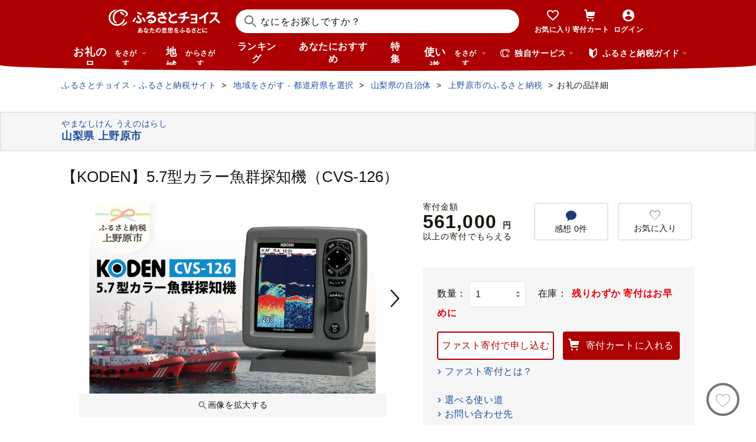

--- FILE ---
content_type: text/html; charset=UTF-8
request_url: https://www.furusato-tax.jp/product/detail/19212/5706737
body_size: 54379
content:
<!DOCTYPE html>
<html dir="ltr" lang="ja">

<!-- meta ogp -->
<head>
<meta charset="UTF-8"/>
<meta name="referrer" content="no-referrer-when-downgrade"/>














    <link rel="canonical" href="https://www.furusato-tax.jp/product/detail/19212/5706737"/>

    

    

    
  

    
      
        <!-- ページネーション無しのtitle -->
        <title>【KODEN】5.7型カラー魚群探知機（CVS-126） - 山梨県上野原市｜ふるさとチョイス - ふるさと納税サイト</title>
      

      

      
    

    


    <meta name="keywords" content="ふるさと納税,ふるさと納税 特産品,寄付 税金控除,ふるさと納税 控除,ふるさと納税 特典,ふるさと納税 計算,ふるさと応援,ふるさと納税 おすすめ"/>
    <meta name="description" content="山梨県上野原市のお礼の品や地域情報を紹介。お礼の品や地域情報が満載のふるさと納税No.1サイト「ふるさとチョイス」なら、地域の魅力を知ったうえで、あなたが応援したい地域に簡単・便利にふるさと納税で寄付ができます。"/>

    <!-- ogp -->
    <meta property="og:title" content="【KODEN】5.7型カラー魚群探知機（CVS-126） - 山梨県上野原市｜ふるさとチョイス - ふるさと納税サイト"/>
    <meta property="og:url" content="https://www.furusato-tax.jp/product/detail/19212/5706737"/>
    <meta property="og:description" content="山梨県上野原市のお礼の品や地域情報を紹介。お礼の品や地域情報が満載のふるさと納税No.1サイト「ふるさとチョイス」なら、地域の魅力を知ったうえで、あなたが応援したい地域に簡単・便利にふるさと納税で寄付ができます。"/>
    <meta property="og:image" content="https://img.furusato-tax.jp/img/x/product/details/20230220/sd1_27467b5f0491085e0adde79607aa6f18091d0529.jpg"/>
    <meta property="og:type" content="website"/>
    <meta property="og:site_name" content="ふるさとチョイス"/>

    <!-- ogp facebook -->
    <meta property="fb:app_id" content="926859327331909"/>
    <meta property="article:publisher" content="https://www.facebook.com/furusatotax/"/>

    <!-- ogp twitter -->
    <meta property="twitter:card" content="summary_large_image"/>
    <meta property="twitter:site" content="@furusato_tax"/>
    <meta property="twitter:creator" content="@furusato_tax"/>
    <meta property="twitter:image" content="https://img.furusato-tax.jp/img/x/product/details/20230220/sd1_27467b5f0491085e0adde79607aa6f18091d0529.jpg"/>
    <meta property="twitter:title" content="【KODEN】5.7型カラー魚群探知機（CVS-126） - 山梨県上野原市｜ふるさとチョイス - ふるさと納税サイト"/>
    <meta property="twitter:description" content="山梨県上野原市のお礼の品や地域情報を紹介。お礼の品や地域情報が満載のふるさと納税No.1サイト「ふるさとチョイス」なら、地域の魅力を知ったうえで、あなたが応援したい地域に簡単・便利にふるさと納税で寄付ができます。"/>



<!--
<PageMap>
  <DataObject type="thumbnail">
    <Attribute name="src" value="${og_image}" />
    <Attribute name="width" value="100" />
    <Attribute name="height" value="130" />
  </DataObject>
</PageMap>
-->


<link rel="shortcut icon" href="/favicon.ico"/>
<link rel="apple-touch-icon" href="/favicon.png"/>


<script src="/assets/js/choice/sentry.js"></script>





  <meta name="apple-itunes-app" content="app-id=1119074175, app-argument=https://www.furusato-tax.jp/product/detail/19212/5706737"/>


<!-- JSは必ずこれより下に入れる -->
<script type="text/javascript" src="/assets/js/choice/head.js"></script>

<!-- Google Tag Manager -->
<script>/*<![CDATA[*/(function(w,d,s,l,i){w[l]=w[l]||[];w[l].push({'gtm.start':
new Date().getTime(),event:'gtm.js'});var f=d.getElementsByTagName(s)[0],
j=d.createElement(s),dl=l!='dataLayer'?'&l='+l:'';j.async=true;j.src=
'https://www.googletagmanager.com/gtm.js?id='+i+dl;f.parentNode.insertBefore(j,f);
})(window,document,'script','dataLayer','GTM-MQGDJWR');/*]]>*/</script>
<!-- End Google Tag Manager -->



<meta name="viewport" content="width=device-width"/>






<!-- RSS -->
<link rel="alternate" type="application/atom+xml" title="ふるさとチョイス 自治体からの最新情報RSS" href="/feed/notifications.xml"/>

<link rel="stylesheet" type="text/css" href="/css/choice/common.css"/>
<link rel="stylesheet" type="text/css" href="/assets/css/choice/style.css"/>
<link rel="stylesheet" type="text/css" href="/assets/font/muufont.css"/>

  <link rel="stylesheet" type="text/css" href="//cdnjs.cloudflare.com/ajax/libs/Swiper/11.0.5/swiper-bundle.min.css"/>

  <link rel="stylesheet" type="text/css" href="/assets/css/choice/pages/product/detail.css"/>


  
    <link rel="stylesheet" href="https://snippet.furusato-tax.jp/static/assets/content-DVGb38uL.css" data-altair-json-resource="true">
  
    <script id="__ALTAIR_HEADER_CONTENT_DATA__" type="application/json" data-altair-json-resource="true"></script>
  
    <script type="module" src="https://snippet.furusato-tax.jp/static/assets/v1/header/content/client-BM6paDoL.js" data-altair-json-resource="true"></script>
  


<script type="text/javascript">
  <!--//
  (function(i,s,o,g,r,a,m){i['GoogleAnalyticsObject']=r;i[r]=i[r]||function(){
  (i[r].q=i[r].q||[]).push(arguments)},i[r].l=1*new Date();a=s.createElement(o),
  m=s.getElementsByTagName(o)[0];a.async=1;a.src=g;m.parentNode.insertBefore(a,m)
  })(window,document,'script','//www.google-analytics.com/analytics.js','ga');

  var memberCookie = '';
  var cookiesArray = document.cookie.split(';');
  for (var i = 0; i < cookiesArray.length; i++) {
    var cookiesArrayKey = cookiesArray[i].split('=')[0];
    if (cookiesArrayKey == ' HM') {
      memberCookie = cookiesArray[i].split('=')[1];
    }
  }
  if (memberCookie) {
    ga('create', 'UA-33011317-1', 'auto', {
      'allowLinker': true,
      'userId': memberCookie
    });
    ga('set', 'dimension23', memberCookie);
  } else {
    ga('create', 'UA-33011317-1', 'auto', {'allowLinker': true});
  }
  ga('require', 'linker');
  ga('linker:autoLink', ['furusato-mypage.jp'], false, true);
  //-->
</script>


<!--サイト共通のJSを読み込まない（LP等で使用）-->
  


<script type="text/javascript">
  <!--//
  var matches = document.cookie.match(/(?:^|; )M=([-_%0-9a-zA-Z]+)/);
  if (matches !== null) {
    var comma_match = matches[1].match(/([-_%0-9a-zA-Z]+)%2C([0-9]{4})/);
    var uid = matches[1];
    if (comma_match !== null) {
      uid = comma_match[1];
      ga('set', 'dimension10', comma_match[2]);
    }
    ga('set', '&uid', uid);
  }
  ga('set', 'dimension1', 'cookie' in document && document.cookie.match(/(^|; )LN?=/) ? 'Logged In' : 'Not Logged In');
  //-->
</script>

    <script>
        if (navigator.userAgent.match(/FurusatoChoiceApp/)) {
            ga('set', 'dimension14', 'FurusatoChoiceApp');
        } else if (navigator.userAgent.match(/ChoiceNativeIOS/)) {
            ga('set', 'dimension14', 'ChoiceNativeIOS');
        } else if (navigator.userAgent.match(/ChoiceNativeAndroid/)) {
            ga('set', 'dimension14', 'ChoiceNativeAndroid');
        } else if (navigator.userAgent.match(/ChoiceNative/)) {
            ga('set', 'dimension14', 'ChoiceNative');
        } else {
            ga('set', 'dimension14', '');
        }
    </script>



<script type="text/javascript">
  <!--//
  ga('require', 'GTM-KCGFPH3');
  ga('send', 'pageview');
  //-->
</script>



<!-- Optimize Next -->

  
      <!-- 本番環境用 -->
      <script>(function(p,r,o,j,e,c,t,g){
          p['_'+t]={};g=r.createElement('script');g.src='https://www.googletagmanager.com/gtm.js?id=GTM-'+t;r[o].prepend(g);
          g=r.createElement('style');g.innerText='.'+e+t+'{visibility:hidden!important}';r[o].prepend(g);
          r[o][j].add(e+t);setTimeout(function(){if(r[o][j].contains(e+t)){r[o][j].remove(e+t);p['_'+t]=0}},c)
        })(window,document,'documentElement','classList','loading',2000,'KPJVWPLT')</script>
      <!-- 本番環境用 -->
  

  


<!-- Optimize Next　end -->




</head>

<body>

<div id="wrap" class="product-detail">
  
    
<!-- Google Tag Manager (noscript) -->
<noscript><iframe src="https://www.googletagmanager.com/ns.html?id=GTM-MQGDJWR" height="0" width="0" style="display:none;visibility:hidden"></iframe></noscript>
<!-- End Google Tag Manager (noscript) -->


    <header class="header-global">
        <div class="header-main">
            <div class="header-inner">
                <div class="header-top">
                    
                    <div class="site-logo"><a href="/?header"><img src="/assets/images/logo/furusato-choice-white-tagline.svg" alt="あなたの意思をふるさとに　ふるさとチョイス"/></a></div>
                    <!-- 検索窓モーダル -->
                    <div class="search-window">
                      <div id="altair_header"><div class="_searchWindowHeader_3xhep_1"><form class="_closedForm_3xhep_8"><div class="_iconSearch_3xhep_21"><svg width="20" height="20" viewBox="0 0 20 20" fill="currentColor" xmlns="http://www.w3.org/2000/svg"><path d="M14.2209 12.8047L13.391 12.6847L13.1411 12.4349C14.1209 11.3156 14.7808 9.89655 14.9508 8.30758C15.4007 4.18025 12.4112 0.482647 8.3018 0.0429319C4.18244 -0.396783 0.483009 2.59128 0.0430768 6.70861C-0.396855 10.8259 2.58268 14.5235 6.70205 14.9633C8.56176 15.1631 10.3315 14.6535 11.7513 13.6741L12.4212 13.1344L12.6811 13.3943L12.8011 14.2237L18.5702 20L19.98 18.5909L14.2009 12.8147L14.2209 12.8047ZM6.93201 12.9646C3.91248 12.6448 1.72282 9.93652 2.04277 6.91848C2.36272 3.90043 5.0723 1.71185 8.09184 2.03164C11.1114 2.35144 13.301 5.05968 12.9811 8.07772C12.6611 11.0958 9.95155 13.2844 6.93201 12.9646Z"/></svg></div><input class="_closedInput_3xhep_43" placeholder="&#x306a;&#x306b;&#x3092;&#x304a;&#x63a2;&#x3057;&#x3067;&#x3059;&#x304b;&#xff1f;" title="&#x306a;&#x306b;&#x3092;&#x304a;&#x63a2;&#x3057;&#x3067;&#x3059;&#x304b;&#xff1f;" readonly type="search" autocomplete="off" name="q" value><input type="hidden" name="header" value="1"><input type="hidden" name="target" value="1"></form></div></div>
                    </div>

                    <nav class="nav-user" aria-label="会員の方へ">
                        <ul class="nav-user__menu">
                            <li class="sp">
                                <a class="nav-user__link nav-user__guide js-toggle-spGuide">
                                    <i class="mf-guide02 nav-user__icon _guide"></i>
                                    <div class="nav-close">
                                        <span></span><span></span>
                                    </div>
                                    <span class="nav-user__label _guide">ガイド</span>
                                </a>
                            </li>
                            <li><a class="nav-user__link" href="/keeplist/product?header"><i class="mf-heart01 nav-user__icon"></i><span class="nav-user__label _favorite">お気に入り</span></a></li>
                            <li class="nav-user__wrap nav-user__wrap--cart pc js-hover"><a class="nav-user__link" href="/donation/list?header"><i class="mf-cart nav-user__icon _cart"></i><span class="nav-user__label _cart">寄付カート</span></a></li>
                            <li class="nav-user__wrap nav-user__wrap--cart sp"><a class="nav-user__link" href="/donation/list?header"><i class="mf-cart nav-user__icon _cart"></i><span class="nav-user__label _cart">寄付カート</span></a></li>
                            <li class="nav-profile pc js-login js-hover is-logout" data-parameter="header_mypage">
                                <a class="nav-user__link " href="/login?header"><i class="mf-account01 nav-user__icon"></i><span class="nav-user__label header-login">ログイン</span></a>
                                <div class="nav-profile__wrapper">
                                    <span><span class="header-nickname"></span><span class="header-nickname__small"></span></span>
                                    <div class="nav-profile__content">
                                        <div class="nav-profile__top">
                                            <a class="nav-profile__item" href="/mypage/contribution/history/list?header_modal_mypage"><i class="nav-profile__icon mf-history01"></i>寄付履歴</a>
                                            <a class="nav-profile__item" href="/about/simulation?header_modal_mypage"><i class="nav-profile__icon mf-calc01"></i>控除上限額<br/>シミュレーション</a>
                                        </div>
                                        <div class="nav-profile__bottom">
                                            <a class="nav-profile__link" href="/mypage?header_modal_mypage">マイページ</a>
                                            <a class="nav-profile__link" href="/logout?header_modal_mypage">ログアウト</a>
                                        </div>
                                    </div>
                                </div>
                            </li>
                        </ul>
                    </nav>

                    <div class="nav-menu sp">
                        <a class="nav-user__link  js-toggle-spMenu js-toggle-hamburger" href="#js-wrap-spMenu" onclick="ga('send', 'event', 'menu', 'click', 'menu');  dataLayer.push({'event':'custom_event', 'event_category':'menu', 'event_action':'click', 'event_label':'menu'});">
                            <div class="nav-user__hamburger">
                                <span></span><span></span><span></span>
                            </div>
                            <span class="nav-user__label _menu">メニュー</span>
                        </a>
                    </div>
                </div>

                <div class="header-bottom">
                    <nav class="nav-global" aria-label="グローバルナビ">
                        <ul class="nav-global__list is-hide">
                            <li class="_search-products sp">
                              <span class="nav-global__item _large js-toggle-product-megamenu js-megamenu-trigger" data-event-label="product_megamenu">お礼の品<i class="nav-global__icon mf-arrow01-down _arrow"></i></span>
                            </li>
                            <li class="js-hover _search-products pc js-mouseenter-measurement-target" data-event-label="product_megamenu">
                              <a href="/product?header_product" class="nav-global__item _large">お礼の品<span>をさがす</span><i class="nav-global__icon mf-arrow01-down _arrow"></i></a>
                              
  <div class="nav-megamenu -product pc">
    <div class="nav-megamenu__wrapper">
      <div class="nav-megamenu__inner">
        <div class="nav-megamenu__body">
          <div class="nev-megamenu__popular-category nav-megamenu__fadein">
            <ul class="nev-megamenu__popular-category-list">
              <li class="nev-megamenu__popular-category-item">
                
                  <img alt="" width="59" height="43" decoding="async" src="/assets/images/util/categories/header/seafood.png"/>
                
                <a class="nev-megamenu__popular-category-link" href="/search/3?header_product"><i class="nav-guide__icon mf-arrow02-right"></i>魚貝類</a>
                
              </li><li class="nev-megamenu__popular-category-item">
                
                <a class="nev-megamenu__popular-category-link" href="/search/546?header_product"><i class="nav-guide__icon mf-arrow02-right"></i>うなぎ</a>
                
              </li><li class="nev-megamenu__popular-category-item">
                
                <a class="nev-megamenu__popular-category-link" href="/search/54?header_product"><i class="nav-guide__icon mf-arrow02-right"></i>鮭・サーモン</a>
                
              </li><li class="nev-megamenu__popular-category-item">
                
                <a class="nev-megamenu__popular-category-link" href="/search/62?header_product"><i class="nav-guide__icon mf-arrow02-right"></i>アワビ・ホタテ</a>
                
              </li><li class="nev-megamenu__popular-category-item">
                
                <a class="nev-megamenu__popular-category-link" href="/search/562?header_product"><i class="nav-guide__icon mf-arrow02-right"></i>いくら</a>
                
              </li>
            </ul><ul class="nev-megamenu__popular-category-list">
              <li class="nev-megamenu__popular-category-item">
                
                  <img alt="" width="59" height="43" decoding="async" src="/assets/images/util/categories/header/meat.png"/>
                
                <a class="nev-megamenu__popular-category-link" href="/search/2?header_product"><i class="nav-guide__icon mf-arrow02-right"></i>肉</a>
                
              </li><li class="nev-megamenu__popular-category-item">
                
                <a class="nev-megamenu__popular-category-link" href="/search/43?header_product"><i class="nav-guide__icon mf-arrow02-right"></i>牛肉</a>
                
              </li><li class="nev-megamenu__popular-category-item">
                
                <a class="nev-megamenu__popular-category-link" href="/search/44?header_product"><i class="nav-guide__icon mf-arrow02-right"></i>豚肉</a>
                
              </li><li class="nev-megamenu__popular-category-item">
                
                <a class="nev-megamenu__popular-category-link" href="/search/435?header_product"><i class="nav-guide__icon mf-arrow02-right"></i>すき焼き</a>
                
              </li><li class="nev-megamenu__popular-category-item">
                
                <a class="nev-megamenu__popular-category-link" href="/search/471?header_product"><i class="nav-guide__icon mf-arrow02-right"></i>ハンバーグ</a>
                
              </li>
            </ul><ul class="nev-megamenu__popular-category-list">
              <li class="nev-megamenu__popular-category-item">
                
                  <img alt="" width="59" height="43" decoding="async" src="/assets/images/util/categories/header/fruit.png"/>
                
                <a class="nev-megamenu__popular-category-link" href="/search/7?header_product"><i class="nav-guide__icon mf-arrow02-right"></i>果物類</a>
                
              </li><li class="nev-megamenu__popular-category-item">
                
                <a class="nev-megamenu__popular-category-link" href="/search/75?header_product"><i class="nav-guide__icon mf-arrow02-right"></i>みかん・柑橘類</a>
                
              </li><li class="nev-megamenu__popular-category-item">
                
                <a class="nev-megamenu__popular-category-link" href="/search/73?header_product"><i class="nav-guide__icon mf-arrow02-right"></i>ぶどう</a>
                
              </li><li class="nev-megamenu__popular-category-item">
                
                <a class="nev-megamenu__popular-category-link" href="/search/506?header_product"><i class="nav-guide__icon mf-arrow02-right"></i>りんご</a>
                
              </li><li class="nev-megamenu__popular-category-item">
                
                <a class="nev-megamenu__popular-category-link" href="/search/72?header_product"><i class="nav-guide__icon mf-arrow02-right"></i>もも</a>
                
              </li>
            </ul><ul class="nev-megamenu__popular-category-list">
              <li class="nev-megamenu__popular-category-item">
                
                  <img alt="" width="59" height="43" decoding="async" src="/assets/images/util/categories/header/other.png"/>
                
                
                <p class="nev-megamenu__popular-category-link -no-hover">その他</p>
              </li><li class="nev-megamenu__popular-category-item">
                
                <a class="nev-megamenu__popular-category-link" href="/search/36?header_product"><i class="nav-guide__icon mf-arrow02-right"></i>米</a>
                
              </li><li class="nev-megamenu__popular-category-item">
                
                <a class="nev-megamenu__popular-category-link" href="/search/1200?header_product"><i class="nav-guide__icon mf-arrow02-right"></i>電化製品</a>
                
              </li><li class="nev-megamenu__popular-category-item">
                
                <a class="nev-megamenu__popular-category-link" href="/search/136?header_product"><i class="nav-guide__icon mf-arrow02-right"></i>雑貨・日用品</a>
                
              </li><li class="nev-megamenu__popular-category-item">
                
                <a class="nev-megamenu__popular-category-link" href="/search/280?header_product"><i class="nav-guide__icon mf-arrow02-right"></i>旅行</a>
                
              </li>
            </ul>
          </div>
          <div class="nav-megamenu__other-popular-category nav-megamenu__fadein">
            <a class="nav-megamenu__top-link" href="/product?header_product">他のカテゴリーを見る</a>
            <ul class="nav-megamenu__other-popular-category-list">
              <li class="nav-megamenu__other-popular-category-item">
                <a href="/feature/a/choice_only1_index?header_product" class="nav-megamenu__other-popular-category-link"><i class="nav-guide__icon mf-arrow02-right"></i><span class="nav-megamenu__other-popular-category-link-text">チョイス限定品特集</span></a>
              </li>
              <li class="nav-megamenu__other-popular-category-item">
                <a href="/search?sort=11&amp;header=1&amp;header_product" class="nav-megamenu__other-popular-category-link"><i class="nav-guide__icon mf-arrow02-right"></i><span class="nav-megamenu__other-popular-category-link-text">感想が多いお礼の品</span></a>
              </li>
            </ul>
          </div>
        </div>
        <div class="nav-megamenu__body2">
          <div class="nav-megamenu__search nav-megamenu__fadein">
            <div class="nav-megamenu__search-title">
              金額帯で選ぶ
            </div>
            <ul class="nav-megamenu__search-price">
              <li class="nav-megamenu__search-price-item">
                <a class="nav-megamenu__search-price-link" href="/search?money_from=2000&amp;money_to=5000&amp;header_product">2千〜5千円</a>
              </li><li class="nav-megamenu__search-price-item">
                <a class="nav-megamenu__search-price-link" href="/search?money_from=5000&amp;money_to=10000&amp;header_product">5千〜1万円</a>
              </li><li class="nav-megamenu__search-price-item">
                <a class="nav-megamenu__search-price-link" href="/search?money_from=10000&amp;money_to=20000&amp;header_product">1万〜2万円</a>
              </li><li class="nav-megamenu__search-price-item">
                <a class="nav-megamenu__search-price-link" href="/search?money_from=20000&amp;money_to=30000&amp;header_product">2万〜3万円</a>
              </li><li class="nav-megamenu__search-price-item">
                <a class="nav-megamenu__search-price-link" href="/search?money_from=30000&amp;money_to=50000&amp;header_product">3万〜5万円</a>
              </li><li class="nav-megamenu__search-price-item">
                <a class="nav-megamenu__search-price-link" href="/search?money_from=100000&amp;header_product">10万円以上</a>
              </li>
            </ul>
          </div>
          <div class="nav-megamenu__search nav-megamenu__fadein">
            <div class="nav-megamenu__search-title">
              人気の検索キーワード
            </div>
            <div class="nav-megamenu__search-keyword-wrapper">
              <ul class="nav-megamenu__search-keyword js-nav-megamenu__search-keyword">
                <li class="nav-megamenu__search-keyword-item js-nav-megamenu__search-keyword-item">
                  <a class="nav-megamenu__search-keyword-link" href="/search?q=米&amp;header_product">米</a>
                </li><li class="nav-megamenu__search-keyword-item js-nav-megamenu__search-keyword-item">
                  <a class="nav-megamenu__search-keyword-link" href="/search?q=トイレットペーパー&amp;header_product">トイレットペーパー</a>
                </li><li class="nav-megamenu__search-keyword-item js-nav-megamenu__search-keyword-item">
                  <a class="nav-megamenu__search-keyword-link" href="/search?q=ティッシュペーパー&amp;header_product">ティッシュペーパー</a>
                </li><li class="nav-megamenu__search-keyword-item js-nav-megamenu__search-keyword-item">
                  <a class="nav-megamenu__search-keyword-link" href="/search?q=いちご&amp;header_product">いちご</a>
                </li><li class="nav-megamenu__search-keyword-item js-nav-megamenu__search-keyword-item">
                  <a class="nav-megamenu__search-keyword-link" href="/search?q=米%20定期便&amp;header_product">米,定期便</a>
                </li><li class="nav-megamenu__search-keyword-item js-nav-megamenu__search-keyword-item">
                  <a class="nav-megamenu__search-keyword-link" href="/search?q=米%2020kg&amp;header_product">米,20kg</a>
                </li><li class="nav-megamenu__search-keyword-item js-nav-megamenu__search-keyword-item">
                  <a class="nav-megamenu__search-keyword-link" href="/search?q=訳あり&amp;header_product">訳あり</a>
                </li><li class="nav-megamenu__search-keyword-item js-nav-megamenu__search-keyword-item">
                  <a class="nav-megamenu__search-keyword-link" href="/search?q=シャインマスカット&amp;header_product">シャインマスカット</a>
                </li><li class="nav-megamenu__search-keyword-item js-nav-megamenu__search-keyword-item">
                  <a class="nav-megamenu__search-keyword-link" href="/search?q=ウイスキー&amp;header_product">ウイスキー</a>
                </li><li class="nav-megamenu__search-keyword-item js-nav-megamenu__search-keyword-item">
                  <a class="nav-megamenu__search-keyword-link" href="/search?q=シャトーブリアン&amp;header_product">シャトーブリアン</a>
                </li>
              </ul>
            </div>
          </div>
        </div>
        <div class="nav-service-block-wrapper nav-megamenu__fadei">
          <a class="nav-service-block" href="/kifutabi/?header_product" target="_blank">
            <i class="nav-service-block__external-icon mf-external"></i>
            <div class="nav-service-block__image">
              <img src="https://img.furusato-tax.jp/img/x/city/files/09367/choicetravel_276_240.jpg" alt="" decoding="async"/>
            </div>
            <div class="nav-service-block__main">
              <p class="nav-service-block__main-copy">厳選した旅行・体験をさがすなら</p>
              <img class="nav-service-block__main-logo" src="/assets/images/logo/travel-primary.svg" alt="チョイストラベル"/>
            </div>
          </a>
          <a class="nav-service-block" href="/gourmet/?header_product" target="_blank">
            <i class="nav-service-block__external-icon mf-external"></i>
            <div class="nav-service-block__image">
              <img src="/assets/images/choice/header/gourmet.jpg" alt="" decoding="async"/>
            </div>
            <div class="nav-service-block__main">
              <p class="nav-service-block__main-copy">エリアからお食事券を探すなら</p>
              <img class="nav-service-block__main-logo" src="/assets/images/logo/gourmet-primary.svg" alt="チョイスグルメ"/>
            </div>
          </a>
        </div>
      </div>
      
    </div>
  </div>

                            </li>
                            <li><a class="nav-global__item _large" href="/area?header">地域<span class="pc">からさがす</span></a></li>
                            <li><a class="nav-global__item" href="/rank_top?header">ランキング</a></li>
                            <li class="pc"><a class="nav-global__item" href="/recommend?header">あなたにおすすめ</a></li>
                            <li class="sp"><a class="nav-global__item" href="/recommend?header">おすすめ</a></li>
                            <li><a class="nav-global__item" href="/feature/index?header">特集</a></li>
                            <li class="js-hover _use pc js-mouseenter-measurement-target" data-event-label="use_megamenu"><a class="nav-global__item _large" href="/use?header">使い道<span class="pc">をさがす</span><i class="nav-global__icon mf-arrow01-down _arrow"></i></a>
                              
  <div class="nav-megamenu -use pc">
    <div class="nav-megamenu__wrapper">
      <div class="nav-megamenu__inner">
        <div class="nav-megamenu__body">
          <div class="nav-megamenu__header nav-megamenu__fadein">
            <p class="nav-megamenu__header-lead">寄付金の使い道</p>
          </div>
          <div class="nav-megamenu__fadein">
            <ul class="navigation-use-list">
              <li class="navigation-use-list__item">
                <a class="lst-navi2__link" href="/search/12?target=2&amp;header_use"><i class="nav-guide__icon mf-arrow02-right"></i>自然保護等</a>
              </li><li class="navigation-use-list__item">
                <a class="lst-navi2__link" href="/search/13?target=2&amp;header_use"><i class="nav-guide__icon mf-arrow02-right"></i>高齢者</a>
              </li><li class="navigation-use-list__item">
                <a class="lst-navi2__link" href="/search/14?target=2&amp;header_use"><i class="nav-guide__icon mf-arrow02-right"></i>子ども・青少年</a>
              </li><li class="navigation-use-list__item">
                <a class="lst-navi2__link" href="/search/15?target=2&amp;header_use"><i class="nav-guide__icon mf-arrow02-right"></i>伝統を守るなど</a>
              </li><li class="navigation-use-list__item">
                <a class="lst-navi2__link" href="/search/16?target=2&amp;header_use"><i class="nav-guide__icon mf-arrow02-right"></i>NPO・各種団体支援</a>
              </li><li class="navigation-use-list__item">
                <a class="lst-navi2__link" href="/search/21?target=2&amp;header_use"><i class="nav-guide__icon mf-arrow02-right"></i>文化・教育・生涯学習</a>
              </li><li class="navigation-use-list__item">
                <a class="lst-navi2__link" href="/search/22?target=2&amp;header_use"><i class="nav-guide__icon mf-arrow02-right"></i>公共設備など</a>
              </li><li class="navigation-use-list__item">
                <a class="lst-navi2__link" href="/search/23?target=2&amp;header_use"><i class="nav-guide__icon mf-arrow02-right"></i>祭事など</a>
              </li><li class="navigation-use-list__item">
                <a class="lst-navi2__link" href="/search/24?target=2&amp;header_use"><i class="nav-guide__icon mf-arrow02-right"></i>農林漁業・水産業・商工業</a>
              </li><li class="navigation-use-list__item">
                <a class="lst-navi2__link" href="/search/25?target=2&amp;header_use"><i class="nav-guide__icon mf-arrow02-right"></i>医療・福祉</a>
              </li><li class="navigation-use-list__item">
                <a class="lst-navi2__link" href="/search/26?target=2&amp;header_use"><i class="nav-guide__icon mf-arrow02-right"></i>観光</a>
              </li><li class="navigation-use-list__item">
                <a class="lst-navi2__link" href="/search/27?target=2&amp;header_use"><i class="nav-guide__icon mf-arrow02-right"></i>スポーツ</a>
              </li><li class="navigation-use-list__item">
                <a class="lst-navi2__link" href="/search/28?target=2&amp;header_use"><i class="nav-guide__icon mf-arrow02-right"></i>音楽</a>
              </li><li class="navigation-use-list__item">
                <a class="lst-navi2__link" href="/search/29?target=2&amp;header_use"><i class="nav-guide__icon mf-arrow02-right"></i>環境・景観</a>
              </li><li class="navigation-use-list__item">
                <a class="lst-navi2__link" href="/search/30?target=2&amp;header_use"><i class="nav-guide__icon mf-arrow02-right"></i>おまかせ</a>
              </li><li class="navigation-use-list__item">
                <a class="lst-navi2__link" href="/search/259?target=2&amp;header_use"><i class="nav-guide__icon mf-arrow02-right"></i>国際交流</a>
              </li><li class="navigation-use-list__item">
                <a class="lst-navi2__link" href="/search/260?target=2&amp;header_use"><i class="nav-guide__icon mf-arrow02-right"></i>その他</a>
              </li><li class="navigation-use-list__item">
                <a class="lst-navi2__link" href="/search/274?target=2&amp;header_use"><i class="nav-guide__icon mf-arrow02-right"></i>震災復興</a>
              </li>
            </ul>
            <a class="nav-megamenu__top-link -user" href="/use?header_use"><span class="nav-megamenu__top-link-text">使い道をさがすトップへ</span></a>
          </div>

          <div class="nav-service-block-wrapper">
            <a class="nav-service-block" href="/gcf?header_use" target="_blank">
              <i class="nav-service-block__external-icon mf-external"></i>
              <div class="nav-service-block__image">
                <img src="/assets/images/choice/header/gcf.jpg" alt="" decoding="async"/>
              </div>
              <div class="nav-service-block__main">
                <p class="nav-service-block__main-copy">地域のプロジェクトを応援するなら</p>
                <img class="nav-service-block__main-logo" src="/assets/images/logo/gcf-primary.svg" alt="ふるさとチョイスGCF®"/>
              </div>
            </a>
            <a class="nav-service-block" href="/saigai?header_use" target="_blank">
              <i class="nav-service-block__external-icon mf-external"></i>
              <div class="nav-service-block__image">
                <img src="/assets/images/choice/header/saigai.jpg" alt="" decoding="async"/>
              </div>
              <div class="nav-service-block__main">
                <p class="nav-service-block__main-copy">被災地に寄付を届けるなら</p>
                <img class="nav-service-block__main-logo" src="/assets/images/logo/saigai-primary.svg" alt="ふるさとチョイス災害支援"/>
              </div>
            </a>
          </div>
        </div>
      </div>
      
    </div>
  </div>

                            </li>
                            <li class="_use sp">
                              <span class="nav-global__item _large js-toggle-use-megamenu js-megamenu-trigger" data-event-label="use_megamenu">使い道<i class="nav-global__icon mf-arrow01-down _arrow"></i></span>
                            </li>
                        </ul>
                        <i class="nav-arrow mf-arrow01-right sp"></i>
                    </nav>

                    <div class="nav-list pc">
                        <div class="nav-list__wrapper _service js-hover js-mouseenter-measurement-target" data-event-label="service_megamenu">
                            <div class="nav-list__label"><i class="mf-furusato01 nav-list__icon _service"></i>独自サービス&nbsp;<i class="nav-list__icon mf-arrow01-down _arrow"></i></div>
                            <div class="nav-megamenu">
                                <div class="nav-megamenu__wrapper">
                                    <div class="nav-megamenu__top">
                                        <ul class="nav-megamenu__list">
                                          <li class="nav-megamenu__item">
                                            <!-- TODO ポイント統合Prj_Ph.2以降LPのリンク再有効化を予定しています -->
                                            <a class="nav-megamenu__item-link" href="/about/choicepaypoint">
                                              <i class="nav-megamenu__icon mf-choicepay01 -choicepay"></i>
                                              <div class="nav-megamenu__txt">
                                                <p class="nav-megamenu__lead">チョイスPay</p>
                                                <p class="nav-megamenu__desc">寄付先のお店や品に使えるデジタル商品券</p>
                                              </div>
                                            </a>
                                          </li>
                                          <li class="nav-megamenu__item">
                                            <a class="nav-megamenu__item-link" href="/about/point?header_service#section-recommend">
                                                <i class="nav-megamenu__icon mf-point01"></i>
                                                <div class="nav-megamenu__txt">
                                                    <p class="nav-megamenu__lead">チョイス公式ポイント</p>
                                                    <p class="nav-megamenu__desc">寄付でポイントを貯めて、特産品に交換できる</p>
                                                </div>
                                            </a>
                                          </li>
                                          <li class="nav-megamenu__item">
                                            <a class="nav-megamenu__item-link" href="/kifutabi?header_service" target="_blank">
                                                <i class="nav-megamenu__icon mf-travel01"></i>
                                                <div class="nav-megamenu__txt">
                                                    <p class="nav-megamenu__lead">チョイストラベル</p>
                                                    <p class="nav-megamenu__desc">ふるさと納税で極上の旅と体験を</p>
                                                </div>
                                            </a>
                                          </li>
                                          <li class="nav-megamenu__item">
                                            <a class="nav-megamenu__item-link" href="/gourmet/?header_service" target="_blank">
                                              <i class="nav-megamenu__icon mf-cutlery"></i>
                                              <div class="nav-megamenu__txt">
                                                <p class="nav-megamenu__lead">チョイスグルメ</p>
                                                <p class="nav-megamenu__desc">ふるさと納税でちょっと特別な一皿を</p>
                                              </div>
                                            </a>
                                          </li>
                                        </ul>
                                        <div class="nav-megamenu__image">
                                          <a data-modal-text="エールアンドレスポンスプロジェクト" class="hover" href="https://www.furusato-tax.jp/feature/a/yell_and_response">
                                            <img src="https://img.furusato-tax.jp/img/x/city/files/09367/yell_and_response_384x364.jpg" alt="スキが誰かのエールになる！エールアンドレスポンスプロジェクト" decoding="async"/>
                                          </a>
                                        </div>
                                    </div>
                                    <div class="nav-megamenu__bottom">
                                        <div class="nav-megamenu__gcf">
                                            <a class="nav-megamenu__link" href="/gcf/?header_service" target="_blank">
                                                <div class="nav-megamenu__logo"><img src="/assets/images/logo/gcf-white.svg" alt="ふるさとチョイス ガバメントクラウドファンディング（GCF）" decoding="async"/></div>
                                                <p class="nav-megamenu__desc">自治体が行う地域の課題解決やチャレンジを選んで直接寄付できる<br/>クラウドファンディング型ふるさと納税</p>
                                                <i class="nav-megamenu__icon-gcf mf-gcf01"></i>
                                                <div class="nav-megamenu__btn -gcf">プロジェクトを見る</div>
                                            </a>
                                        </div>
                                        <div class="nav-megamenu__saigai">
                                            <a class="nav-megamenu__link" href="/saigai/?header_service" target="_blank">
                                                <div class="nav-megamenu__logo"><img src="/assets/images/logo/saigai-white.svg" alt="ふるさとチョイス 災害支援" decoding="async"/></div>
                                                <p class="nav-megamenu__desc">ふるさと納税で被災地に寄付ができる仕組みです。<br/>寄付は被災した自治体に直接届き、災害対応や復興に活用されます。</p>
                                                <i class="nav-megamenu__icon-saigai mf-saigai01"></i>
                                                <div class="nav-megamenu__btn -saigai">支援先を選ぶ</div>
                                            </a>
                                        </div>
                                    </div>
                                </div>
                            </div>
                        </div>
                        <div class="nav-list__wrapper _guide js-hover js-mouseenter-measurement-target" data-event-label="guide_megamenu">
                            <div class="nav-list__label"><i class="mf-guide02 nav-list__icon _guide"></i>ふるさと納税ガイド&nbsp;<i class="nav-list__icon mf-arrow01-down _arrow"></i></div>
                            <div class="nav-guide-pc">
                              
  <nav class="nav-guide" aria-label="ふるさと納税ガイド">
    <section>
      <a class="nav-guide__block-link" href="/about?header_guide">
        <h2 class="nav-guide__block-link__title"><i class="mf-guide02"></i>ふるさと納税とは？</h2>
        <p class="nav-guide__block-link__text">はじめてでも分かる、ふるさと納税の基本を解説</p>
      </a>
      <a class="nav-guide__block-link" target="_blank" href="https://www.faq-choice.furusato-tax.jp/">
        <h2 class="nav-guide__block-link__title"><i class="mf-help01"></i>よくある質問</h2>
        <p class="nav-guide__block-link__text">手続きや操作でお困りのときはこちら</p>
      </a>
    </section>
    <section class="nav-guide__simulation">
      <h2 class="nav-guide__title">シミュレーション</h2>
      <ul class="nav-guide__list">
        <li class="nav-guide__item"><a class="nav-guide__link" href="/about/shindan_chart?header_guide"><i class="nav-guide__icon mf-arrow02-right"></i>ふるさと納税診断チャート</a></li>
        <li class="nav-guide__item"><a class="nav-guide__link" href="/about/simulation?header_guide"><i class="nav-guide__icon mf-arrow02-right"></i>控除上限額シミュレーション</a></li>
        <li class="nav-guide__item"><a class="nav-guide__link" href="/about/easy_simulation?header_guide"><i class="nav-guide__icon mf-arrow02-right"></i>控除上限額シミュレーション 簡単版</a></li>
      </ul>
    </section>
    <section>
      <h2 class="nav-guide__title">申請手続き</h2>
      <ul class="nav-guide__list">
        <li class="nav-guide__item"><a class="nav-guide__link" href="/about/onestop?header_guide"><i class="nav-guide__icon mf-arrow02-right"></i>ワンストップ特例制度</a></li>
        <li class="nav-guide__item"><a class="nav-guide__link" href="https://www.furusato-tax.jp/feature/a/onestop_online?header_guide"><i class="nav-guide__icon mf-arrow02-right"></i>オンラインでワンストップ申請</a></li>
        <li class="nav-guide__item"><a class="nav-guide__link" href="/about/tax_return?header_guide"><i class="nav-guide__icon mf-arrow02-right"></i>ふるさと納税確定申告ガイド</a></li>
        <li class="nav-guide__item"><a class="nav-guide__link" href="https://www.furusato-tax.jp/feature/a/2022_tax_return?header_guide"><i class="nav-guide__icon mf-arrow02-right"></i>寄附金控除に関する証明書発行サービス</a></li>
        <li class="nav-guide__item"><a class="nav-guide__link" href="/about/due_date?header_guide"><i class="nav-guide__icon mf-arrow02-right"></i>ふるさと納税の申込期限はいつまで？</a></li>
      </ul>
    </section>
    <section>
      <h2 class="nav-guide__title">ふるさとチョイスのサービス</h2>
      <ul class="nav-guide__list">
        <li class="nav-guide__item"><a class="nav-guide__link" href="/about/choice?header_guide"><i class="nav-guide__icon mf-arrow02-right"></i>ふるさとチョイスの特長</a></li>
        <li class="nav-guide__item"><a class="nav-guide__link" href="/contents/choice_archivecontents?header_guide"><i class="nav-guide__icon mf-arrow02-right"></i>ふるさとチョイスのこれまでの取り組み</a></li>
        <li class="nav-guide__item"><a class="nav-guide__link" href="/about/guide?header_guide"><i class="nav-guide__icon mf-arrow02-right"></i>サイトの使い方でお困りの方</a></li>
        
          <li class="nav-guide__item"><a class="nav-guide__link" href="/about/method_of_payment?header_guide"><i class="nav-guide__icon mf-arrow02-right"></i>えらべるお支払い方法</a></li>
        
        <li class="nav-guide__item"><a class="nav-guide__link" href="/about/point?header_guide"><i class="nav-guide__icon mf-arrow02-right"></i>ポイント制とは？</a></li>
      </ul>
    </section>
  </nav>

                            </div>
                        </div>
                    </div>
                </div>
            </div>
            <div class="header-curve"></div>
        </div>

        <div class="header-bg"></div>
        

<div class="spMenu service-choice" id="js-wrap-spMenu" data-service="choice">

  <div class="spMenu-wrap">
    <div class="spMenu-wrap_inner">

      <div class="spMenu-body spMenu-body_main" id="js-body-spMenu">
        <section class="account-info js-login" data-parameter="sp_menu">
          <div class="account-contents spMenu-fadein">
            <a class="account-btn -login" href="/login?sp_menu#login-anchor">ログイン</a>
            
              <a class="account-btn -regist" href="/login?sp_menu#regist">会員登録</a>
            
          </div>
          <span class="spMenu-fadein"><span class="header-nickname"></span><span class="header-nickname__small"></span></span>
        </section>

        <section class="pickup-list">
          <div class="pickup-inner spMenu-fadein">
            <div class="pickup-top">
              <a class="pickup-box" href="/mypage/contribution/history/list?sp_menu">
                <i class="icon mf-history01" aria-hidden="true"></i>
                <div class="text">寄付履歴</div>
              </a>
              <a class="pickup-box" href="/about/simulation?sp_menu">
                <i class="icon icn-calc" aria-hidden="true"></i>
                <div class="text">控除上限額<br/>シミュレーション</div>
              </a>
            </div>
            <div class="pickup-bottom js-login" data-parameter="sp_menu_mypage"></div>
          </div>
        </section>

        <section class="spMenu-service">
          <div class="spMenu-service__inner spMenu-fadein">
            <p class="spMenu-service__title">独自サービス</p>
            <ul class="spMenu-service__list">
              <li class="spMenu-service__item">
                <!-- TODO ポイント統合Prj_Ph.2以降LPのリンク再有効化を予定しています -->
                <a class="spMenu-service__link" href="/about/choicepaypoint?sp_menu">
                  <i class="spMenu-service__icon mf-choicepay01"></i>
                  <p class="spMenu-service__txt">チョイスPay</p>
                </a>
              </li>
              <li class="spMenu-service__item">
                <a class="spMenu-service__link" href="/about/point?sp_menu#section-recommend">
                  <i class="spMenu-service__icon mf-point01"></i>
                  <p class="spMenu-service__txt">チョイス公式ポイント</p>
                </a>
              </li>
              <li class="spMenu-service__item">
                <a class="spMenu-service__link" href="/kifutabi?sp_menu" target="_blank">
                  <i class="spMenu-service__icon mf-travel01"></i>
                  <p class="spMenu-service__txt">チョイストラベル</p>
                </a>
              </li>
              <li class="spMenu-service__item">
                <a class="spMenu-service__link" href="/gourmet/?sp_menu" target="_blank">
                  <i class="spMenu-service__icon mf-cutlery"></i>
                  <p class="spMenu-service__txt">チョイスグルメ</p>
                </a>
              </li>
            </ul>
            <div class="spMenu-service__main">
              <a class="spMenu-service__link -gcf" href="/gcf/?sp_menu" target="_blank">
                <i class="spMenu-service__icon -gcf mf-gcf01"></i>
                <div class="spMenu-service__contents">
                  <p class="spMenu-service__lead">ガバメントクラウドファンディング®<br/>（GCF®）</p>
                  <p class="spMenu-service__detail">地域の課題解決プロジェクトに寄付</p>
                </div>
              </a>
            </div>
            <div class="spMenu-service__main">
              <a class="spMenu-service__link -saigai" href="/saigai?sp_menu" target="_blank">
                <i class="spMenu-service__icon -saigai mf-saigai01"></i>
                <div class="spMenu-service__contents">
                  <p class="spMenu-service__lead">災害支援</p>
                  <p class="spMenu-service__detail">復興に必要な寄付を直接届けられます</p>
                </div>
              </a>
            </div>
            <div class="spMenu-service__banner">
              <a data-modal-text="エールアンドレスポンスプロジェクト" href="https://www.furusato-tax.jp/feature/a/yell_and_response">
                <img src="https://img.furusato-tax.jp/img/x/city/files/09367/yell_and_response_654x144.jpg" alt="スキが誰かのエールになる！エールアンドレスポンスプロジェクト" decoding="async"/>
              </a>
            </div>
          </div>
        </section>

        <ul class="spMenu-list spMenu-fadein">
          <li>
            <p class="spMenu-list__lead"><i class="spMenu-list__icon mf-present01"></i>お礼の品をさがす</p>
            <ul class="spMenu-list__inner">
              <li class="spMenu-list__item">
                <details class="spMenu-list__detail js-details">
                  <summary class="spMenu-list__summary"><span>カテゴリー<i class="spMenu-list__arrow mf-arrow01-down" aria-hidden="true"></i></span></summary>
                  
    <ul class="inner-list">
        
            <li><a href="/search/2?sp_menu">肉<i class="spMenu-list__arrow mf-arrow01-right"></i></a></li>
        
            <li><a href="/search/1?sp_menu">米・パン<i class="spMenu-list__arrow mf-arrow01-right"></i></a></li>
        
            <li><a href="/search/7?sp_menu">果物類<i class="spMenu-list__arrow mf-arrow01-right"></i></a></li>
        
            <li><a href="/search/5?sp_menu">エビ・カニ等<i class="spMenu-list__arrow mf-arrow01-right"></i></a></li>
        
            <li><a href="/search/3?sp_menu">魚貝類<i class="spMenu-list__arrow mf-arrow01-right"></i></a></li>
        
            <li><a href="/search/6?sp_menu">野菜類<i class="spMenu-list__arrow mf-arrow01-right"></i></a></li>
        
            <li><a href="/search/176?sp_menu">卵（鶏、烏骨鶏等）<i class="spMenu-list__arrow mf-arrow01-right"></i></a></li>
        
            <li><a href="/search/8?sp_menu">お酒<i class="spMenu-list__arrow mf-arrow01-right"></i></a></li>
        
            <li><a href="/search/31?sp_menu">飲料類<i class="spMenu-list__arrow mf-arrow01-right"></i></a></li>
        
            <li><a href="/search/32?sp_menu">菓子<i class="spMenu-list__arrow mf-arrow01-right"></i></a></li>
        
            <li><a href="/search/20?sp_menu">加工品等<i class="spMenu-list__arrow mf-arrow01-right"></i></a></li>
        
            <li><a href="/search/33?sp_menu">麺類<i class="spMenu-list__arrow mf-arrow01-right"></i></a></li>
        
            <li><a href="/search/125?sp_menu">調味料・油<i class="spMenu-list__arrow mf-arrow01-right"></i></a></li>
        
            <li><a href="/search/281?sp_menu">鍋セット<i class="spMenu-list__arrow mf-arrow01-right"></i></a></li>
        
            <li><a href="/search/280?sp_menu">旅行<i class="spMenu-list__arrow mf-arrow01-right"></i></a></li>
        
            <li><a href="/search/10?sp_menu">イベントやチケット等<i class="spMenu-list__arrow mf-arrow01-right"></i></a></li>
        
            <li><a href="/search/166?sp_menu">地域のお礼の品<i class="spMenu-list__arrow mf-arrow01-right"></i></a></li>
        
            <li><a href="/search/1223?sp_menu">スポーツ・アウトドア<i class="spMenu-list__arrow mf-arrow01-right"></i></a></li>
        
            <li><a href="/search/136?sp_menu">雑貨・日用品<i class="spMenu-list__arrow mf-arrow01-right"></i></a></li>
        
            <li><a href="/search/1200?sp_menu">電化製品<i class="spMenu-list__arrow mf-arrow01-right"></i></a></li>
        
            <li><a href="/search/35?sp_menu">美容<i class="spMenu-list__arrow mf-arrow01-right"></i></a></li>
        
            <li><a href="/search/144?sp_menu">ファッション<i class="spMenu-list__arrow mf-arrow01-right"></i></a></li>
        
            <li><a href="/search/34?sp_menu">家具・装飾品<i class="spMenu-list__arrow mf-arrow01-right"></i></a></li>
        
            <li><a href="/search/135?sp_menu">民芸品・工芸品<i class="spMenu-list__arrow mf-arrow01-right"></i></a></li>
        
            <li><a href="/search/152?sp_menu">感謝状等<i class="spMenu-list__arrow mf-arrow01-right"></i></a></li>
        
    </ul>

    


                </details>
              </li>
              <li class="spMenu-list__item">
                <details class="spMenu-list__detail js-details">
                  <summary class="spMenu-list__summary"><span>寄付金額<i class="spMenu-list__arrow mf-arrow01-down" aria-hidden="true"></i></span></summary>
                  <ul class="inner-list">
                    <li><a href="/search?money_from=2000&amp;money_to=5000&amp;sp_menu">2,000円～5,000円<i class="spMenu-list__arrow mf-arrow01-right"></i></a></li>
                    <li><a href="/search?money_from=5001&amp;money_to=10000&amp;sp_menu">5,001円～10,000円<i class="spMenu-list__arrow mf-arrow01-right"></i></a></li>
                    <li><a href="/search?money_from=10001&amp;money_to=20000&amp;sp_menu">10,001円～20,000円<i class="spMenu-list__arrow mf-arrow01-right"></i></a></li>
                    <li><a href="/search?money_from=20001&amp;money_to=30000&amp;sp_menu">20,001円～30,000円<i class="spMenu-list__arrow mf-arrow01-right"></i></a></li>
                    <li><a href="/search?money_from=30001&amp;money_to=50000&amp;sp_menu">30,001円～50,000円<i class="spMenu-list__arrow mf-arrow01-right"></i></a></li>
                    <li><a href="/search?money_from=50001&amp;money_to=100000&amp;sp_menu">50,001円～100,000円<i class="spMenu-list__arrow mf-arrow01-right"></i></a></li>
                    <li><a href="/search?money_from=100001&amp;money_to=200000&amp;sp_menu">100,001円～200,000円<i class="spMenu-list__arrow mf-arrow01-right"></i></a></li>
                    <li><a href="/search?money_from=200001&amp;money_to=500000&amp;sp_menu">200,001円～500,000円<i class="spMenu-list__arrow mf-arrow01-right"></i></a></li>
                    <li><a href="/search?money_from=500001&amp;money_to=1000000&amp;sp_menu">500,001円～1,000,000円<i class="spMenu-list__arrow mf-arrow01-right"></i></a></li>
                    <li><a href="/search?money_from=1000001&amp;sp_menu">1,000,001円～<i class="spMenu-list__arrow mf-arrow01-right"></i></a></li>
                  </ul>
                </details>
              </li>
              <li class="spMenu-list__item">
                <details class="spMenu-list__detail js-details">
                  <summary class="spMenu-list__summary"><span>おすすめ条件<i class="spMenu-list__arrow mf-arrow01-down" aria-hidden="true"></i></span></summary>
                  <ul class="inner-list">
                    <li><a href="/search?disabled_category_top=1&amp;target=1&amp;product_service_id%5B%5D=regular_delivery&amp;sp_menu">定期便<i class="spMenu-list__arrow mf-arrow01-right"></i></a></li>
                    <li><a href="/search?disabled_category_top=1&amp;target=1&amp;product_service_id%5B%5D=delivery_date_type_day&amp;sp_menu">配送日指定<i class="spMenu-list__arrow mf-arrow01-right"></i></a></li>
                    <li><a href="/search?disabled_category_top=1&amp;target=1&amp;product_service_id%5B%5D=imperfect_types_disaster&amp;product_service_id%5B%5D=imperfect_types_weather&amp;product_service_id%5B%5D=imperfect_types_process&amp;sp_menu">生産者応援（訳あり）の品<i class="spMenu-list__arrow mf-arrow01-right"></i></a></li>
                    <li><a href="/search?disabled_category_top=1&amp;target=1&amp;product_service_id%5B%5D=exclusive&amp;sp_menu">チョイス限定<i class="spMenu-list__arrow mf-arrow01-right"></i></a></li>
                  </ul>
                </details>
              </li>
            </ul>
          </li>
          <li>
            <p class="spMenu-list__lead"><i class="spMenu-list__icon mf-use01"></i>使い道を探す</p>
            <ul class="spMenu-list__inner">
              <li class="spMenu-list__item">
                <details class="spMenu-list__detail js-details">
                  <summary class="spMenu-list__summary"><span>使い道<i class="spMenu-list__arrow mf-arrow01-down" aria-hidden="true"></i></span></summary>
                  <ul class="inner-list">
                    <li><a href="/search/12?target=2&amp;sp_menu">自然保護等<i class="spMenu-list__arrow mf-arrow01-right"></i></a></li>
                    <li><a href="/search/13?target=2&amp;sp_menu">高齢者<i class="spMenu-list__arrow mf-arrow01-right"></i></a></li>
                    <li><a href="/search/14?target=2&amp;sp_menu">子ども・青少年<i class="spMenu-list__arrow mf-arrow01-right"></i></a></li>
                    <li><a href="/search/15?target=2&amp;sp_menu">伝統を守るなど<i class="spMenu-list__arrow mf-arrow01-right"></i></a></li>
                    <li><a href="/search/16?target=2&amp;sp_menu">NPO・各種団体支援<i class="spMenu-list__arrow mf-arrow01-right"></i></a></li>
                    <li><a href="/search/21?target=2&amp;sp_menu">文化・教育・生涯学習<i class="spMenu-list__arrow mf-arrow01-right"></i></a></li>
                    <li><a href="/search/22?target=2&amp;sp_menu">公共設備など<i class="spMenu-list__arrow mf-arrow01-right"></i></a></li>
                    <li><a href="/search/23?target=2&amp;sp_menu">祭事など<i class="spMenu-list__arrow mf-arrow01-right"></i></a></li>
                    <li><a href="/search/24?target=2&amp;sp_menu">農林漁業・水産業・商工業<i class="spMenu-list__arrow mf-arrow01-right"></i></a></li>
                    <li><a href="/search/25?target=2&amp;sp_menu">医療・福祉<i class="spMenu-list__arrow mf-arrow01-right"></i></a></li>
                    <li><a href="/search/26?target=2&amp;sp_menu">観光<i class="spMenu-list__arrow mf-arrow01-right"></i></a></li>
                    <li><a href="/search/27?target=2&amp;sp_menu">スポーツ<i class="spMenu-list__arrow mf-arrow01-right"></i></a></li>
                    <li><a href="/search/28?target=2&amp;sp_menu">音楽<i class="spMenu-list__arrow mf-arrow01-right"></i></a></li>
                    <li><a href="/search/29?target=2&amp;sp_menu">環境・景観<i class="spMenu-list__arrow mf-arrow01-right"></i></a></li>
                    <li><a href="/search/30?target=2&amp;sp_menu">おまかせ<i class="spMenu-list__arrow mf-arrow01-right"></i></a></li>
                    <li><a href="/search/259?target=2&amp;sp_menu">国際交流<i class="spMenu-list__arrow mf-arrow01-right"></i></a></li>
                    <li><a href="/search/260?target=2&amp;sp_menu">その他<i class="spMenu-list__arrow mf-arrow01-right"></i></a></li>
                    <li><a href="/search/274?target=2&amp;sp_menu">震災復興<i class="spMenu-list__arrow mf-arrow01-right"></i></a></li>
                  </ul>
                </details>
              </li>
            </ul>
          </li>

        </ul>
      </div><!-- /.spMenu-body_main -->
    </div>
  </div>
</div>



        <div class="guide-spMenu">
            <div class="guide-spMenu__wrapper">
                
  <nav class="nav-guide" aria-label="ふるさと納税ガイド">
    <section>
      <a class="nav-guide__block-link" href="/about?header_guide">
        <h2 class="nav-guide__block-link__title"><i class="mf-guide02"></i>ふるさと納税とは？</h2>
        <p class="nav-guide__block-link__text">はじめてでも分かる、ふるさと納税の基本を解説</p>
      </a>
      <a class="nav-guide__block-link" target="_blank" href="https://www.faq-choice.furusato-tax.jp/">
        <h2 class="nav-guide__block-link__title"><i class="mf-help01"></i>よくある質問</h2>
        <p class="nav-guide__block-link__text">手続きや操作でお困りのときはこちら</p>
      </a>
    </section>
    <section class="nav-guide__simulation">
      <h2 class="nav-guide__title">シミュレーション</h2>
      <ul class="nav-guide__list">
        <li class="nav-guide__item"><a class="nav-guide__link" href="/about/shindan_chart?header_guide"><i class="nav-guide__icon mf-arrow02-right"></i>ふるさと納税診断チャート</a></li>
        <li class="nav-guide__item"><a class="nav-guide__link" href="/about/simulation?header_guide"><i class="nav-guide__icon mf-arrow02-right"></i>控除上限額シミュレーション</a></li>
        <li class="nav-guide__item"><a class="nav-guide__link" href="/about/easy_simulation?header_guide"><i class="nav-guide__icon mf-arrow02-right"></i>控除上限額シミュレーション 簡単版</a></li>
      </ul>
    </section>
    <section>
      <h2 class="nav-guide__title">申請手続き</h2>
      <ul class="nav-guide__list">
        <li class="nav-guide__item"><a class="nav-guide__link" href="/about/onestop?header_guide"><i class="nav-guide__icon mf-arrow02-right"></i>ワンストップ特例制度</a></li>
        <li class="nav-guide__item"><a class="nav-guide__link" href="https://www.furusato-tax.jp/feature/a/onestop_online?header_guide"><i class="nav-guide__icon mf-arrow02-right"></i>オンラインでワンストップ申請</a></li>
        <li class="nav-guide__item"><a class="nav-guide__link" href="/about/tax_return?header_guide"><i class="nav-guide__icon mf-arrow02-right"></i>ふるさと納税確定申告ガイド</a></li>
        <li class="nav-guide__item"><a class="nav-guide__link" href="https://www.furusato-tax.jp/feature/a/2022_tax_return?header_guide"><i class="nav-guide__icon mf-arrow02-right"></i>寄附金控除に関する証明書発行サービス</a></li>
        <li class="nav-guide__item"><a class="nav-guide__link" href="/about/due_date?header_guide"><i class="nav-guide__icon mf-arrow02-right"></i>ふるさと納税の申込期限はいつまで？</a></li>
      </ul>
    </section>
    <section>
      <h2 class="nav-guide__title">ふるさとチョイスのサービス</h2>
      <ul class="nav-guide__list">
        <li class="nav-guide__item"><a class="nav-guide__link" href="/about/choice?header_guide"><i class="nav-guide__icon mf-arrow02-right"></i>ふるさとチョイスの特長</a></li>
        <li class="nav-guide__item"><a class="nav-guide__link" href="/contents/choice_archivecontents?header_guide"><i class="nav-guide__icon mf-arrow02-right"></i>ふるさとチョイスのこれまでの取り組み</a></li>
        <li class="nav-guide__item"><a class="nav-guide__link" href="/about/guide?header_guide"><i class="nav-guide__icon mf-arrow02-right"></i>サイトの使い方でお困りの方</a></li>
        
          <li class="nav-guide__item"><a class="nav-guide__link" href="/about/method_of_payment?header_guide"><i class="nav-guide__icon mf-arrow02-right"></i>えらべるお支払い方法</a></li>
        
        <li class="nav-guide__item"><a class="nav-guide__link" href="/about/point?header_guide"><i class="nav-guide__icon mf-arrow02-right"></i>ポイント制とは？</a></li>
      </ul>
    </section>
  </nav>

            </div>
        </div>

      
  <div class="nav-megamenu-sp -product js-nav-product-megamenu-sp sp">
    <div class="nav-megamenu__wrapper">
      <div class="nav-megamenu__inner">
        <div class="nav-megamenu__body">
          <div class="nev-megamenu__popular-category nav-megamenu__fadein">
            <ul class="nev-megamenu__popular-category-list">
              <li class="nev-megamenu__popular-category-item">
                
                <a class="nev-megamenu__popular-category-link" href="/search/3?header_product"><i class="nav-guide__icon mf-arrow02-right"></i>魚貝類</a>
                
              </li><li class="nev-megamenu__popular-category-item">
                
                <a class="nev-megamenu__popular-category-link" href="/search/546?header_product"><i class="nav-guide__icon mf-arrow02-right"></i>うなぎ</a>
                
              </li><li class="nev-megamenu__popular-category-item">
                
                <a class="nev-megamenu__popular-category-link" href="/search/54?header_product"><i class="nav-guide__icon mf-arrow02-right"></i>鮭・サーモン</a>
                
              </li><li class="nev-megamenu__popular-category-item">
                
                <a class="nev-megamenu__popular-category-link" href="/search/62?header_product"><i class="nav-guide__icon mf-arrow02-right"></i>アワビ・ホタテ</a>
                
              </li><li class="nev-megamenu__popular-category-item">
                
                <a class="nev-megamenu__popular-category-link" href="/search/562?header_product"><i class="nav-guide__icon mf-arrow02-right"></i>いくら</a>
                
              </li>
            </ul><ul class="nev-megamenu__popular-category-list">
              <li class="nev-megamenu__popular-category-item">
                
                <a class="nev-megamenu__popular-category-link" href="/search/2?header_product"><i class="nav-guide__icon mf-arrow02-right"></i>肉</a>
                
              </li><li class="nev-megamenu__popular-category-item">
                
                <a class="nev-megamenu__popular-category-link" href="/search/43?header_product"><i class="nav-guide__icon mf-arrow02-right"></i>牛肉</a>
                
              </li><li class="nev-megamenu__popular-category-item">
                
                <a class="nev-megamenu__popular-category-link" href="/search/44?header_product"><i class="nav-guide__icon mf-arrow02-right"></i>豚肉</a>
                
              </li><li class="nev-megamenu__popular-category-item">
                
                <a class="nev-megamenu__popular-category-link" href="/search/435?header_product"><i class="nav-guide__icon mf-arrow02-right"></i>すき焼き</a>
                
              </li><li class="nev-megamenu__popular-category-item">
                
                <a class="nev-megamenu__popular-category-link" href="/search/471?header_product"><i class="nav-guide__icon mf-arrow02-right"></i>ハンバーグ</a>
                
              </li>
            </ul><ul class="nev-megamenu__popular-category-list">
              <li class="nev-megamenu__popular-category-item">
                
                <a class="nev-megamenu__popular-category-link" href="/search/7?header_product"><i class="nav-guide__icon mf-arrow02-right"></i>果物類</a>
                
              </li><li class="nev-megamenu__popular-category-item">
                
                <a class="nev-megamenu__popular-category-link" href="/search/75?header_product"><i class="nav-guide__icon mf-arrow02-right"></i>みかん・柑橘類</a>
                
              </li><li class="nev-megamenu__popular-category-item">
                
                <a class="nev-megamenu__popular-category-link" href="/search/73?header_product"><i class="nav-guide__icon mf-arrow02-right"></i>ぶどう</a>
                
              </li><li class="nev-megamenu__popular-category-item">
                
                <a class="nev-megamenu__popular-category-link" href="/search/506?header_product"><i class="nav-guide__icon mf-arrow02-right"></i>りんご</a>
                
              </li><li class="nev-megamenu__popular-category-item">
                
                <a class="nev-megamenu__popular-category-link" href="/search/72?header_product"><i class="nav-guide__icon mf-arrow02-right"></i>もも</a>
                
              </li>
            </ul><ul class="nev-megamenu__popular-category-list">
              <li class="nev-megamenu__popular-category-item">
                
                
                <p class="nev-megamenu__popular-category-link -no-hover">その他</p>
              </li><li class="nev-megamenu__popular-category-item">
                
                <a class="nev-megamenu__popular-category-link" href="/search/36?header_product"><i class="nav-guide__icon mf-arrow02-right"></i>米</a>
                
              </li><li class="nev-megamenu__popular-category-item">
                
                <a class="nev-megamenu__popular-category-link" href="/search/1200?header_product"><i class="nav-guide__icon mf-arrow02-right"></i>電化製品</a>
                
              </li><li class="nev-megamenu__popular-category-item">
                
                <a class="nev-megamenu__popular-category-link" href="/search/136?header_product"><i class="nav-guide__icon mf-arrow02-right"></i>雑貨・日用品</a>
                
              </li><li class="nev-megamenu__popular-category-item">
                
                <a class="nev-megamenu__popular-category-link" href="/search/280?header_product"><i class="nav-guide__icon mf-arrow02-right"></i>旅行</a>
                
              </li>
            </ul>
          </div>
          <div class="nav-megamenu__other-popular-category nav-megamenu__fadein">
            <a class="nav-megamenu__top-link" href="/product?header_product">他のカテゴリーを見る</a>
            <ul class="nav-megamenu__other-popular-category-list">
              <li class="nav-megamenu__other-popular-category-item">
                <a href="/feature/a/choice_only1_index?header_product" class="nav-megamenu__other-popular-category-link"><i class="nav-guide__icon mf-arrow02-right"></i><span class="nav-megamenu__other-popular-category-link-text">チョイス限定品特集</span></a>
              </li>
              <li class="nav-megamenu__other-popular-category-item">
                <a href="/search?sort=11&amp;header=1&amp;header_product" class="nav-megamenu__other-popular-category-link"><i class="nav-guide__icon mf-arrow02-right"></i><span class="nav-megamenu__other-popular-category-link-text">感想が多いお礼の品</span></a>
              </li>
            </ul>
          </div>
        </div>
        <div class="nav-megamenu__body2">
          <div class="nav-megamenu__search nav-megamenu__fadein">
            <div class="nav-megamenu__search-title">
              金額帯で選ぶ
            </div>
            <ul class="nav-megamenu__search-price">
              <li class="nav-megamenu__search-price-item">
                <a class="nav-megamenu__search-price-link" href="/search?money_from=2000&amp;money_to=5000&amp;header_product">2千〜5千円</a>
              </li><li class="nav-megamenu__search-price-item">
                <a class="nav-megamenu__search-price-link" href="/search?money_from=5000&amp;money_to=10000&amp;header_product">5千〜1万円</a>
              </li><li class="nav-megamenu__search-price-item">
                <a class="nav-megamenu__search-price-link" href="/search?money_from=10000&amp;money_to=20000&amp;header_product">1万〜2万円</a>
              </li><li class="nav-megamenu__search-price-item">
                <a class="nav-megamenu__search-price-link" href="/search?money_from=20000&amp;money_to=30000&amp;header_product">2万〜3万円</a>
              </li><li class="nav-megamenu__search-price-item">
                <a class="nav-megamenu__search-price-link" href="/search?money_from=30000&amp;money_to=50000&amp;header_product">3万〜5万円</a>
              </li><li class="nav-megamenu__search-price-item">
                <a class="nav-megamenu__search-price-link" href="/search?money_from=100000&amp;header_product">10万円以上</a>
              </li>
            </ul>
          </div>
          <div class="nav-megamenu__search nav-megamenu__fadein">
            <div class="nav-megamenu__search-title">
              人気の検索キーワード
            </div>
            <div class="nav-megamenu__search-keyword-wrapper">
              <ul class="nav-megamenu__search-keyword js-nav-megamenu__search-keyword">
                <li class="nav-megamenu__search-keyword-item js-nav-megamenu__search-keyword-item">
                  <a class="nav-megamenu__search-keyword-link" href="/search?q=米&amp;header_product">米</a>
                </li><li class="nav-megamenu__search-keyword-item js-nav-megamenu__search-keyword-item">
                  <a class="nav-megamenu__search-keyword-link" href="/search?q=トイレットペーパー&amp;header_product">トイレットペーパー</a>
                </li><li class="nav-megamenu__search-keyword-item js-nav-megamenu__search-keyword-item">
                  <a class="nav-megamenu__search-keyword-link" href="/search?q=ティッシュペーパー&amp;header_product">ティッシュペーパー</a>
                </li><li class="nav-megamenu__search-keyword-item js-nav-megamenu__search-keyword-item">
                  <a class="nav-megamenu__search-keyword-link" href="/search?q=いちご&amp;header_product">いちご</a>
                </li><li class="nav-megamenu__search-keyword-item js-nav-megamenu__search-keyword-item">
                  <a class="nav-megamenu__search-keyword-link" href="/search?q=米%20定期便&amp;header_product">米,定期便</a>
                </li><li class="nav-megamenu__search-keyword-item js-nav-megamenu__search-keyword-item">
                  <a class="nav-megamenu__search-keyword-link" href="/search?q=米%2020kg&amp;header_product">米,20kg</a>
                </li><li class="nav-megamenu__search-keyword-item js-nav-megamenu__search-keyword-item">
                  <a class="nav-megamenu__search-keyword-link" href="/search?q=訳あり&amp;header_product">訳あり</a>
                </li><li class="nav-megamenu__search-keyword-item js-nav-megamenu__search-keyword-item">
                  <a class="nav-megamenu__search-keyword-link" href="/search?q=シャインマスカット&amp;header_product">シャインマスカット</a>
                </li><li class="nav-megamenu__search-keyword-item js-nav-megamenu__search-keyword-item">
                  <a class="nav-megamenu__search-keyword-link" href="/search?q=ウイスキー&amp;header_product">ウイスキー</a>
                </li><li class="nav-megamenu__search-keyword-item js-nav-megamenu__search-keyword-item">
                  <a class="nav-megamenu__search-keyword-link" href="/search?q=シャトーブリアン&amp;header_product">シャトーブリアン</a>
                </li>
              </ul>
            </div>
          </div>
        </div>
        <div class="nav-service-block-wrapper nav-megamenu__fadei">
          <a class="nav-service-block" href="/kifutabi/?header_product" target="_blank">
            <i class="nav-service-block__external-icon mf-external"></i>
            <div class="nav-service-block__image">
              <img src="https://img.furusato-tax.jp/img/x/city/files/09367/choicetravel_276_240.jpg" alt="" decoding="async"/>
            </div>
            <div class="nav-service-block__main">
              <p class="nav-service-block__main-copy">厳選した旅行・体験をさがすなら</p>
              <img class="nav-service-block__main-logo" src="/assets/images/logo/travel-primary.svg" alt="チョイストラベル"/>
            </div>
          </a>
          <a class="nav-service-block" href="/gourmet/?header_product" target="_blank">
            <i class="nav-service-block__external-icon mf-external"></i>
            <div class="nav-service-block__image">
              <img src="/assets/images/choice/header/gourmet.jpg" alt="" decoding="async"/>
            </div>
            <div class="nav-service-block__main">
              <p class="nav-service-block__main-copy">エリアからお食事券を探すなら</p>
              <img class="nav-service-block__main-logo" src="/assets/images/logo/gourmet-primary.svg" alt="チョイスグルメ"/>
            </div>
          </a>
        </div>
      </div>
      
        <div class="nav-megamenu__close js-toggle-product-megamenu-icon is-active">
          <div class="nav-megamenu__close-icon"></div>
        </div>
      
    </div>
  </div>

      
  <div class="nav-megamenu-sp -use js-use-megamenu-sp sp">
    <div class="nav-megamenu__wrapper">
      <div class="nav-megamenu__inner">
        <div class="nav-megamenu__body">
          <div class="nav-megamenu__header nav-megamenu__fadein">
            <p class="nav-megamenu__header-lead">寄付金の使い道</p>
          </div>
          <div class="nav-megamenu__fadein">
            <ul class="navigation-use-list">
              <li class="navigation-use-list__item">
                <a class="lst-navi2__link" href="/search/12?target=2&amp;header_use"><i class="nav-guide__icon mf-arrow02-right"></i>自然保護等</a>
              </li><li class="navigation-use-list__item">
                <a class="lst-navi2__link" href="/search/13?target=2&amp;header_use"><i class="nav-guide__icon mf-arrow02-right"></i>高齢者</a>
              </li><li class="navigation-use-list__item">
                <a class="lst-navi2__link" href="/search/14?target=2&amp;header_use"><i class="nav-guide__icon mf-arrow02-right"></i>子ども・青少年</a>
              </li><li class="navigation-use-list__item">
                <a class="lst-navi2__link" href="/search/15?target=2&amp;header_use"><i class="nav-guide__icon mf-arrow02-right"></i>伝統を守るなど</a>
              </li><li class="navigation-use-list__item">
                <a class="lst-navi2__link" href="/search/16?target=2&amp;header_use"><i class="nav-guide__icon mf-arrow02-right"></i>NPO・各種団体支援</a>
              </li><li class="navigation-use-list__item">
                <a class="lst-navi2__link" href="/search/21?target=2&amp;header_use"><i class="nav-guide__icon mf-arrow02-right"></i>文化・教育・生涯学習</a>
              </li><li class="navigation-use-list__item">
                <a class="lst-navi2__link" href="/search/22?target=2&amp;header_use"><i class="nav-guide__icon mf-arrow02-right"></i>公共設備など</a>
              </li><li class="navigation-use-list__item">
                <a class="lst-navi2__link" href="/search/23?target=2&amp;header_use"><i class="nav-guide__icon mf-arrow02-right"></i>祭事など</a>
              </li><li class="navigation-use-list__item">
                <a class="lst-navi2__link" href="/search/24?target=2&amp;header_use"><i class="nav-guide__icon mf-arrow02-right"></i>農林漁業・水産業・商工業</a>
              </li><li class="navigation-use-list__item">
                <a class="lst-navi2__link" href="/search/25?target=2&amp;header_use"><i class="nav-guide__icon mf-arrow02-right"></i>医療・福祉</a>
              </li><li class="navigation-use-list__item">
                <a class="lst-navi2__link" href="/search/26?target=2&amp;header_use"><i class="nav-guide__icon mf-arrow02-right"></i>観光</a>
              </li><li class="navigation-use-list__item">
                <a class="lst-navi2__link" href="/search/27?target=2&amp;header_use"><i class="nav-guide__icon mf-arrow02-right"></i>スポーツ</a>
              </li><li class="navigation-use-list__item">
                <a class="lst-navi2__link" href="/search/28?target=2&amp;header_use"><i class="nav-guide__icon mf-arrow02-right"></i>音楽</a>
              </li><li class="navigation-use-list__item">
                <a class="lst-navi2__link" href="/search/29?target=2&amp;header_use"><i class="nav-guide__icon mf-arrow02-right"></i>環境・景観</a>
              </li><li class="navigation-use-list__item">
                <a class="lst-navi2__link" href="/search/30?target=2&amp;header_use"><i class="nav-guide__icon mf-arrow02-right"></i>おまかせ</a>
              </li><li class="navigation-use-list__item">
                <a class="lst-navi2__link" href="/search/259?target=2&amp;header_use"><i class="nav-guide__icon mf-arrow02-right"></i>国際交流</a>
              </li><li class="navigation-use-list__item">
                <a class="lst-navi2__link" href="/search/260?target=2&amp;header_use"><i class="nav-guide__icon mf-arrow02-right"></i>その他</a>
              </li><li class="navigation-use-list__item">
                <a class="lst-navi2__link" href="/search/274?target=2&amp;header_use"><i class="nav-guide__icon mf-arrow02-right"></i>震災復興</a>
              </li>
            </ul>
            <a class="nav-megamenu__top-link -user" href="/use?header_use"><span class="nav-megamenu__top-link-text">使い道をさがすトップへ</span></a>
          </div>

          <div class="nav-service-block-wrapper">
            <a class="nav-service-block" href="/gcf?header_use" target="_blank">
              <i class="nav-service-block__external-icon mf-external"></i>
              <div class="nav-service-block__image">
                <img src="/assets/images/choice/header/gcf.jpg" alt="" decoding="async"/>
              </div>
              <div class="nav-service-block__main">
                <p class="nav-service-block__main-copy">地域のプロジェクトを応援するなら</p>
                <img class="nav-service-block__main-logo" src="/assets/images/logo/gcf-primary.svg" alt="ふるさとチョイスGCF®"/>
              </div>
            </a>
            <a class="nav-service-block" href="/saigai?header_use" target="_blank">
              <i class="nav-service-block__external-icon mf-external"></i>
              <div class="nav-service-block__image">
                <img src="/assets/images/choice/header/saigai.jpg" alt="" decoding="async"/>
              </div>
              <div class="nav-service-block__main">
                <p class="nav-service-block__main-copy">被災地に寄付を届けるなら</p>
                <img class="nav-service-block__main-logo" src="/assets/images/logo/saigai-primary.svg" alt="ふるさとチョイス災害支援"/>
              </div>
            </a>
          </div>
        </div>
      </div>
      
        <div class="nav-megamenu__close js-toggle-use-megamenu-icon is-active">
          <div class="nav-megamenu__close-icon"></div>
        </div>
      
    </div>
  </div>


    </header>
    

  <div id="main" class="page-product check_exlink">
    
    
	<nav class="nv-bread inner mT16 pc">
		<ul class="nv-bread__list" itemscope="itemscope" itemtype="http://schema.org/BreadcrumbList">
			<li class="nv-bread__item" itemprop="itemListElement" itemscope="itemscope" itemtype="http://schema.org/ListItem">
				<a class="nv-bread__link" itemprop="item" href="/"><span itemprop="name">ふるさとチョイス - ふるさと納税サイト</span></a>
				<meta itemprop="position" content="1"/>
			</li>
			
				<li class="nv-bread__item" itemprop="itemListElement" itemscope="itemscope" itemtype="http://schema.org/ListItem">
					<a class="nv-bread__link" itemprop="item" href="/area"><span itemprop="name">地域をさがす - 都道府県を選択</span></a>
					<meta itemprop="position" content="2"/>
				</li>
				
			
				<li class="nv-bread__item" itemprop="itemListElement" itemscope="itemscope" itemtype="http://schema.org/ListItem">
					<a class="nv-bread__link" itemprop="item" href="/area/prefecture/19"><span itemprop="name">山梨県の自治体</span></a>
					<meta itemprop="position" content="3"/>
				</li>
				
			
				<li class="nv-bread__item" itemprop="itemListElement" itemscope="itemscope" itemtype="http://schema.org/ListItem">
					<a class="nv-bread__link" itemprop="item" href="/city/product/19212"><span itemprop="name">上野原市のふるさと納税</span></a>
					<meta itemprop="position" content="4"/>
				</li>
				
			
				
				<li class="nv-bread__item" aria-current="page">お礼の品詳細</li>
			
		</ul>
	</nav>

    
    <div class="product-detail__city-info">
      <div class="city-header">
        <div class="inner">
          <div class="city-title">
            <a href="/city/product/19212">
              <ruby class="city-title__ruby">やまなしけん うえのはらし</ruby>
              <p class="city-title__text">山梨県 上野原市</p>
            </a>
            
            
            
          </div>
        </div>
      </div><!--city-header-->
      
    </div>
    <div class="inner page-product__sec1">
      

      

      <div class="bx-error hide" id="err-pd001">
        <div class="bx-error__wrap">
          <p class="bx-error__text">ふるさとチョイスをご利用いただきありがとうございます。<br/>
            寄付申し込みの手続き中ページが長時間放置されていたことにより、セキュリティ保持のため、手続きを中止いたしました。<br/>
            お手数をおかけいたしますが、再度寄付のお手続きをしていただけますようお願いいたします。</p>
        </div>
      </div>

      <div class="bx-error hide" id="err-pd003">
        <div class="bx-error__wrap">
        <p class="bx-error__text">一度に申し込めるお礼の品数が上限に達したため追加できませんでした。<a href="/donation/list">寄付カート</a>をご確認ください</p>
        </div>
      </div>

      <div class="bx-error hide" id="err-pd004">
        <div class="bx-error__wrap">
        <p class="bx-error__text">選択可能な品がありません</p>
        </div>
      </div>

      <div class="bx-error hide" id="err-pd005">
        <div class="bx-error__wrap">
          <p class="bx-error__text">クレジットカードでの決済ができませんでした。<br/>
            （システムエラー/クレジットカード情報の入力誤り/ご利用可能なカードでない等）<br/>
            お手数ですがもう一度お試しいただくか、「お支払い方法」に指定した<a class="inline" href="/mypage/cards/list">カード情報のご確認・再入力</a>をお願いいたします。</p>
        </div>
      </div>
      <!--　　＝＝＝＝＝＝＝＝＝＝		↓↓お礼の品基本情報		＝＝＝＝＝＝＝＝＝＝　　-->
      <section class="basicinfo cf">
        
        <div class="basicinfo__wrap">

          <div class="basicinfo_content-upper" data-js="basicinfo_content-upper">
            <div class="basicinfo_images">
              <!-- PCメイン画像 -->
              <div class="basicinfo_mainvisual pc">
                
                  <button type="button" class="basicinfo_images__button is-prev -hide pc -has-zoom"><img src="/img/slider_arrow_left.svg" width="14" height="14" alt="前へ" decoding="async"/></button>
                
                <div class="mainvisual__image-container zoom-area">
                  <img class="slider_mainvisual" decoding="async" src="https://img.furusato-tax.jp/cdn-cgi/image/width=750,height=466,fit=pad,format=auto/img/unresized/x/product/details/20230220/sd1_27467b5f0491085e0adde79607aa6f18091d0529.jpg" alt=""/>
                  <div class="zoom pc zoom-area" onclick="ga('send', 'event', 'detail', 'click', 'image'); dataLayer.push({'event':'custom_event', 'event_category':'detail', 'event_action':'click', 'event_label':'image'});"><img src="/img/icon/title/icon_search.png" alt="" decoding="async"/><span>画像を拡大する</span></div>
                </div>
                
                  <button type="button" class="basicinfo_images__button is-next pc -has-zoom"><img src="/img/slider_arrow_right.svg" width="14" height="14" alt="次へ" decoding="async"/></button>
                
              </div><!--basicinfo_mainvisual-->

              <!-- SPメイン画像 -->
              <div id="mainvisual-swiper" class="sp">
                <div class="sld__wrap swiper zoom-area">
                  <ul class="sld__list swiper-wrapper">
                    
                    
                      <li class="sld__item swiper-slide appeared">
                        <img decoding="async" src="https://img.furusato-tax.jp/cdn-cgi/image/width=750,height=466,fit=pad,format=auto/img/unresized/x/product/details/20230220/sd1_27467b5f0491085e0adde79607aa6f18091d0529.jpg" alt="" data-src="https://img.furusato-tax.jp/img/unresized/x/product/details/20230220/sd1_27467b5f0491085e0adde79607aa6f18091d0529.jpg"/>
                      </li>
                    
                      <li class="sld__item swiper-slide">
                        <img decoding="async" src="https://img.furusato-tax.jp/cdn-cgi/image/width=750,height=466,fit=pad,format=auto/img/unresized/x/product/details/20240219/sd2_24ed4fb9ea7a43cfb2c9f190a3ac2fb26c816f10.jpg" alt="" data-src="https://img.furusato-tax.jp/img/unresized/x/product/details/20240219/sd2_24ed4fb9ea7a43cfb2c9f190a3ac2fb26c816f10.jpg"/>
                      </li>
                    
                      <li class="sld__item swiper-slide">
                        <img decoding="async" src="https://img.furusato-tax.jp/cdn-cgi/image/width=750,height=466,fit=pad,format=auto/img/unresized/x/product/details/20240219/sd3_b176c7b42f01f0c90bcafb1bee77f8319efa7fb4.jpg" alt="" data-src="https://img.furusato-tax.jp/img/unresized/x/product/details/20240219/sd3_b176c7b42f01f0c90bcafb1bee77f8319efa7fb4.jpg"/>
                      </li>
                    
                      <li class="sld__item swiper-slide">
                        <img decoding="async" src="https://img.furusato-tax.jp/cdn-cgi/image/width=750,height=466,fit=pad,format=auto/img/unresized/x/product/details/20240219/sd4_775639db05feb9bbd2f590481dd11b5434fc6f28.jpg" alt="" data-src="https://img.furusato-tax.jp/img/unresized/x/product/details/20240219/sd4_775639db05feb9bbd2f590481dd11b5434fc6f28.jpg"/>
                      </li>
                    
                      <li class="sld__item swiper-slide">
                        <img decoding="async" src="https://img.furusato-tax.jp/cdn-cgi/image/width=750,height=466,fit=pad,format=auto/img/unresized/x/product/details/20240219/sd5_1b354bcb6da55cf86a1f360fa983d95d342add79.jpg" alt="" data-src="https://img.furusato-tax.jp/img/unresized/x/product/details/20240219/sd5_1b354bcb6da55cf86a1f360fa983d95d342add79.jpg"/>
                      </li>
                    
                      <li class="sld__item swiper-slide">
                        <img decoding="async" src="https://img.furusato-tax.jp/cdn-cgi/image/width=750,height=466,fit=pad,format=auto/img/unresized/x/product/details/20240219/sd9_81e22c3d7feb52751d44296025cbf973411da55f.jpg" alt="" data-src="https://img.furusato-tax.jp/img/unresized/x/product/details/20240219/sd9_81e22c3d7feb52751d44296025cbf973411da55f.jpg"/>
                      </li>
                    
                  </ul>
                </div>
              </div>

              <p class="basicinfo_images__description sp slider_description--sp"></p>

              <!-- サムネイル -->
              <div id="thumbnails" class="basicinfo_slider sld start">
                <div class="sld__wrap js-scroll-target">
                  <ul class="sld__list basicinfo_slider_list">
                    
                    
                      <li class="sld__item basicinfo_img swiper-slide appeared">
                        <img decoding="async" src="https://img.furusato-tax.jp/cdn-cgi/image/width=750,height=466,fit=pad,format=auto/img/unresized/x/product/details/20230220/sd1_27467b5f0491085e0adde79607aa6f18091d0529.jpg" alt="" data-src="https://img.furusato-tax.jp/img/unresized/x/product/details/20230220/sd1_27467b5f0491085e0adde79607aa6f18091d0529.jpg"/>
                      </li>
                    
                      <li class="sld__item basicinfo_img swiper-slide">
                        <img decoding="async" src="https://img.furusato-tax.jp/cdn-cgi/image/width=750,height=466,fit=pad,format=auto/img/unresized/x/product/details/20240219/sd2_24ed4fb9ea7a43cfb2c9f190a3ac2fb26c816f10.jpg" alt="" data-src="https://img.furusato-tax.jp/img/unresized/x/product/details/20240219/sd2_24ed4fb9ea7a43cfb2c9f190a3ac2fb26c816f10.jpg"/>
                      </li>
                    
                      <li class="sld__item basicinfo_img swiper-slide">
                        <img decoding="async" src="https://img.furusato-tax.jp/cdn-cgi/image/width=750,height=466,fit=pad,format=auto/img/unresized/x/product/details/20240219/sd3_b176c7b42f01f0c90bcafb1bee77f8319efa7fb4.jpg" alt="" data-src="https://img.furusato-tax.jp/img/unresized/x/product/details/20240219/sd3_b176c7b42f01f0c90bcafb1bee77f8319efa7fb4.jpg"/>
                      </li>
                    
                      <li class="sld__item basicinfo_img swiper-slide">
                        <img decoding="async" src="https://img.furusato-tax.jp/cdn-cgi/image/width=750,height=466,fit=pad,format=auto/img/unresized/x/product/details/20240219/sd4_775639db05feb9bbd2f590481dd11b5434fc6f28.jpg" alt="" data-src="https://img.furusato-tax.jp/img/unresized/x/product/details/20240219/sd4_775639db05feb9bbd2f590481dd11b5434fc6f28.jpg"/>
                      </li>
                    
                      <li class="sld__item basicinfo_img swiper-slide">
                        <img decoding="async" src="https://img.furusato-tax.jp/cdn-cgi/image/width=750,height=466,fit=pad,format=auto/img/unresized/x/product/details/20240219/sd5_1b354bcb6da55cf86a1f360fa983d95d342add79.jpg" alt="" data-src="https://img.furusato-tax.jp/img/unresized/x/product/details/20240219/sd5_1b354bcb6da55cf86a1f360fa983d95d342add79.jpg"/>
                      </li>
                    
                      <li class="sld__item basicinfo_img swiper-slide">
                        <img decoding="async" src="https://img.furusato-tax.jp/cdn-cgi/image/width=750,height=466,fit=pad,format=auto/img/unresized/x/product/details/20240219/sd9_81e22c3d7feb52751d44296025cbf973411da55f.jpg" alt="" data-src="https://img.furusato-tax.jp/img/unresized/x/product/details/20240219/sd9_81e22c3d7feb52751d44296025cbf973411da55f.jpg"/>
                      </li>
                    
                  </ul>
                </div>
              </div>

              <p class="basicinfo_images__description pc slider_description"></p>

              <div class="zoom sp zoom-area" onclick="ga('send', 'event', 'detail', 'click', 'image'); dataLayer.push({'event':'custom_event', 'event_category':'detail', 'event_action':'click', 'event_label':'image'});"><img src="/img/icon/title/icon_search.png" alt="" decoding="async"/><span>画像を拡大する</span></div>

              
              
            </div><!--basicinfo_images-->

            <div class="basicinfo_title">
              <h1 class="ttl-h1">
                <span class="labels">
                  
                  
                  
                  
                </span>
                <!-- お礼の品キャッチコピー -->
                
                <span class="ttl-h1__text inline">
                  【KODEN】5.7型カラー魚群探知機（CVS-126）
                </span>
                <!-- 事業者情報 -->
                
              </h1>
              
            </div>

            <div class="basicinfo_right">
              <div class="basicinfo_active">
                <p class="basicinfo_price">
                  
                  
                    <span class="basicinfo_amount">寄付金額</span>
                    561,000
                    <span class="small inline">円</span>
                    
                    <span class="ex">以上の寄付でもらえる</span>
                  
                  
                </p><!--basicinfo_price-->

                <div class="product-detail__choicepay-point js-product-detail-choicepay-point-box hidden sp">
                  <div>お持ちのチョイスPayポイント</div>
                  <div class="product-detail__choicepay-point-item">
                    <span class="icn-point choicepay-icon-color"></span>
                    <span>
                      <span>
                        <span class="product-detail__choicepay-point-item-point-point js-product-detail-choicepay-point-item-point"></span>
                        <span class="product-detail__choicepay-point-item-point-pt">pt</span>
                      </span>
                      <span class="product-detail__choicepay-point-item-point-unit js-product-detail-choicepay-point-item-unit"></span>
                    </span>
                  </div>
                  <p class="product-detail__choicepay-point-error js-product-detail-choicepay-point-error hidden">
                    お持ちのポイントの情報を取得できませんでした。<br/>
                    ページを再度更新してください。それでも表示されない場合は、申し訳ございませんが、時間をおいて再度アクセスしてください。
                  </p>
                </div>

                <div class="button-wrapper">
                  <a href="/product/reviews/19212/5706737" data-flag-image-review="" id="review_count_button" data-review-count="0" class="review_btn">
                    <div class="review_button">
                      <i class="icn-message"></i>
                      <p>感想 <span>0</span>件</p>
                    </div>
                  </a>
                  <button class="btn-rebuild addfavorite btn-passive--icon" type="button" aria-pressed="false" data-mode="add" data-id="5706737" data-form_num="0" data-city-name="山梨県 上野原市" data-text="【KODEN】5.7型カラー魚群探知機（CVS-126）" data-eventcategory="detail">
                    <span class="like_button">
                      <i class="btn-passive__icon icn-heart2"></i>
                      <p><span class="btn-passive__text">お気に入り</span></p>
                    </span>
                  </button>

                </div><!--button-wrapper-->
              </div><!--basicinfo_active-->

              

              <div class="product-detail__choicepay-point js-product-detail-choicepay-point-box hidden pc">
                <div>お持ちのチョイスPayポイント</div>
                <div class="product-detail__choicepay-point-item">
                  <span class="icn-point choicepay-icon-color"></span>
                  <span>
                      <span>
                        <span class="product-detail__choicepay-point-item-point-point js-product-detail-choicepay-point-item-point"></span>
                        <span class="product-detail__choicepay-point-item-point-pt">pt</span>
                      </span>
                      <span class="product-detail__choicepay-point-item-point-unit js-product-detail-choicepay-point-item-unit"></span>
                    </span>
                </div>
                <p class="product-detail__choicepay-point-error js-product-detail-choicepay-point-error hidden">
                  お持ちのポイントの情報を取得できませんでした。<br/>
                  ページを再度更新してください。それでも表示されない場合は、申し訳ございませんが、時間をおいて再度アクセスしてください。
                </p>
              </div>

              <!--　　＝＝＝＝＝＝＝＝＝＝		↓↓寄付カートへ追加する		＝＝＝＝＝＝＝＝＝＝　　-->
              
  <div class="product-graybox">
    
    <!--choices-->
    <div class="goods-option">
      <div class="amount">
        <tr class="tbl-sendinfo__row">
          <th class="tbl-sendinfo__title">数量：</th>
          <td class="tbl-sendinfo__text">
            <select class="select-box--small product-select-box select-quantity">
              <option value="1">1</option>
            </select>
          </td>
        </tr>
      </div>
      <div class="stock">
        <tr class="tbl-sendinfo__row--text block">
          <th class="tbl-sendinfo__title">在庫：</th>
          <td class="tbl-sendinfo__text on_stock">
            <span></span>
            
            
            <span class="few">残りわずか 寄付はお早めに</span>
          </td>
        </tr>
      </div>
      <div class="donation" data-ga-classify="ga-upper">
        

        
          <button class="btn-normal--icon u-modal__trigger reappliable btn-dofast">
            <span class="btn-positive__text">ファスト寄付で申し込む</span>
            <div class="js-loading">
              <div class="loading-spinner"><div class="loading-spinner__blade"></div><div class="loading-spinner__blade"></div><div class="loading-spinner__blade"></div><div class="loading-spinner__blade"></div><div class="loading-spinner__blade"></div><div class="loading-spinner__blade"></div><div class="loading-spinner__blade"></div><div class="loading-spinner__blade"></div><div class="loading-spinner__blade"></div><div class="loading-spinner__blade"></div><div class="loading-spinner__blade"></div><div class="loading-spinner__blade"></div></div>
            </div>
          </button>
          <button class="btn-positive--icon btn_add-cart" data-basicinfo-submit="true" href="javascript:void(0)">
            <i class="btn-positive__icon mf-cart"></i><span class="btn-positive__text">寄付カートに入れる</span>
          </button>
          
          
          
        
      </div>
    </div>
    
    
      
        
        
          <div class="info-fast">
            
            <p class="info-fast"><a class="inline i-arrow js-fast-modal-link">ファスト寄付とは？</a></p>
          </div>
        
      
      
      
    
    <div class="info-link">
      <p><a class="inline i-arrow" data-modal-id="choose-uses">選べる使い道</a></p>
      <p>
        <a class="inline modal-trigger i-arrow" href="#" data-modal-id="inquiries">お問い合わせ先</a>
      </p>

      
      

    </div>
    <div class="available-payments">
      <div class="title"><span>決済方法：</span></div>
      <div class="payments">
        <p class="payment-type" data-settlement-type="2"><span class="payment-name">クレジットカード</span><span class="avaiable-icon"></span></p>
        <p class="payment-type" data-settlement-type="5"><span class="payment-name">コンビニ決済</span><span class="avaiable-icon"></span></p>
        <p class="payment-type" data-settlement-type="10"><span class="payment-name">郵便振替</span><span class="avaiable-icon"></span></p>
        <p class="payment-type" data-settlement-type="11"><span class="payment-name">銀行振込</span><span class="avaiable-icon"></span></p>
      </div>
      <div class="additional">
        <span><a class="inline" data-modal-id="payments">全て表示</a></span>
      </div>
    </div>
  </div><!--product-graybox-->

              <input type="hidden" id="token_restock_add" value="0M6-b5AtkqXgPnyQkPLV9Q krXIpzNfyhWOPku2LTzxr-l7_apmf-xhoBDU-qL_4ompPKCajfChGIvXavirv1onIM8sZIHEff2HC3x4Q2yn47ewwK1RKEbgaSKB61qAgQt1l0IRjjHVfxeqICJwRz8SM36acpxUJG5B8Iy4Z7aoJfK73fcZ6GFgIqwTEndjuVk"/>
              <form name="basicinfo" method="POST" action="/donation/list/19212/5706737">
                <input type="hidden" class="select-quantity" name="quantity" value="1"/>
                
    <input type="hidden" name="token" value="RIYwaW9dfwd8t9Eov90oxA dSog1ZY6v3CwM1T8TI652pRqJqIDb4arODyn6M2NX95QobTy2IFot-bpXwN_s9ofgVRInlqbFMGpVv9J9IbK9QOK1DtWeMgx8mhTVzAoXqr-SEPjGNrEEbPTnk0LP5KP"/>

              </form>
              <div>
                <div>
                  
                </div><div>
                  
                </div><div>
                  
                </div>
              </div>
            </div><!--basicinfo_right-->
          </div>

          <div class="basicinfo_content" data-js="basicinfo_content-lower">
            <div class="basicinfo_pay">
              <h3 class="ttl-h3"><span class="ttl-h3__text">お礼の品について</span></h3>
              <table class="product-tbl-info goods">
                <tbody class="product-tbl-info__body">
                <tr class="product-tbl-info__row">
                  <th class="product-tbl-info__label">容量</th>
                  <td class="product-tbl-info__wrap">【内容量】<br />
・表示機（取付架台、ハードカバー付き）(1個)<br />
・送受波器(1個）<br />
・DC電源ケーブル(1本）<br />
・工事材料、予備品(1式）<br />
・取扱説明書、操作早見表(各1）</td>
                </tr>
                
                
                
                
                  <!-- パターンB：サイト表示事業者と事業者絞り込みリンクを表示 -->
                  <tr class="product-tbl-info__row">
                    <th class="product-tbl-info__label">事業者</th>
                    <td class="product-tbl-info__wrap">
                      <span class="inline-text">株式会社光電製作所</span>
                      <a class="inline i-arrow" href="/search?display_company_name_row1=%E6%A0%AA%E5%BC%8F%E4%BC%9A%E7%A4%BE%E5%85%89%E9%9B%BB%E8%A3%BD%E4%BD%9C%E6%89%80&amp;city_code[]=19212&amp;is_target_companies=1">他のお礼の品を見る</a>
                    </td>
                  </tr>
                
                <tr class="product-tbl-info__row">
                  <th class="product-tbl-info__label">お礼の品ID</th>
                  <td class="product-tbl-info__wrap">
                    5706737
                  </td>
                </tr>
                </tbody>
              </table>
            </div><!--basicinfo_pay-->

            <div class="basicinfo_pay">
              <h3 class="ttl-h3"><span class="ttl-h3__text">お申し込みについて</span></h3>
              <table class="product-tbl-info">
                <tbody class="product-tbl-info__body">
                  <tr class="product-tbl-info__row">
                    <th class="product-tbl-info__label">申込条件</th>
                    <td class="product-tbl-info__wrap bold">何度も申し込み可</td>
                  </tr>
                  <tr class="product-tbl-info__row">
                    <th class="product-tbl-info__label">申込期日</th>
                    <td class="product-tbl-info__wrap">通年</td>
                  </tr>
                  <tr class="product-tbl-info__row">
                    <th class="product-tbl-info__label">発送期日</th>
                    <td class="product-tbl-info__wrap">
                      
                      入金確認後、3週間～4週間で発送いたします。<br />
(GW・年末年始は除く)
                      
                    </td>
                  </tr>
                  <tr class="product-tbl-info__row">
                    <th class="product-tbl-info__label">配送</th>
                    <td class="product-tbl-info__wrap">
                      <ul class="sendlist">
                        <li class="sendlist__item">常温便</li>
                        
                        
                        
                        
                        
                        
                        <li class="sendlist__item">時間指定</li>
                        <li class="sendlist__item">別送</li>
                      </ul>
                      
                    </td>
                  </tr>
                  
                </tbody>
              </table>
            </div><!--basicinfo_pay-->
          </div><!--basicinfo_content-->
        </div><!--basicinfo__wrap-->
      </section><!--basicinfo-->
    </div><!--page-product__sec1-->

    <div class="content-wrap" data-js="content-wrap">
      <div class="content-wrap__left" data-js="content-wrap-left">
        <!-- 生産者応援の品 -->
        
        <p class="overview">海洋冒険家の多田 雄幸さん・白石康次郎さんを支えてきた、世界から支持を受けるKODENの舶用機器。5.7インチ液晶カラー魚群探知機（CVS-126）は、高感度と高分解能を実現した常にクリアな映像表示のデジタル魚群探知機です。<br />
<br />
【注意事項】<br />
※ご入金確認後、本返礼品に関するお問い合わせ先としてお住まいの近くの販売店を、下記電話番号よりご案内いたします。<br />
■株式会社光電製作所：03-3756-6508<br />
※オプションの購入や船体への取付け工事、使い方に関する説明などをご希望の際は、お伝えした販売店に「お名前」と「上野原市ふるさと納税の返礼品である旨」を合わせてご連絡ください。<br />
※半導体不足等により、お届けが遅れる場合があります。<br />
※オプションや取付け工事費は、別途費用が発生します。<br />
※画像はイメージです。<br />
**************<br />
<br />
【関連ワード】<br />
魚群探知機 舶用機器 KODEN 光電製作所 マリンエレクトロニクス 魚 海釣り 漁業 マリンライフ 船 ボート 船舶 航海 山梨県 上野原市</p>
      <!--　　＝＝＝＝＝＝＝＝＝＝		↓↓お礼の品の詳細		＝＝＝＝＝＝＝＝＝＝　　-->
        <section class="detailinfo">
          <div class="item-parts">
          
            
            
            
            
            
            
            
            
            
            
            
	<h2 class="ttl-h2--border"><span class="ttl-h2__text">～航海の安全と漁業の発展に貢献してきた世界のKODEN～</span></h2>

            
            
            
            
            
            
          
            
	<div class="f_photo">
		
		
			<div class="f_photo_wrap">
				
				<img alt="写真" src="https://img.furusato-tax.jp/img/x/stg/product/detail/details/20230220/spdd_02e4a2e17cca11a2163ff87f4152ada0f53c3255.jpg"/>
			</div>
		
	</div>

            
            
            
            
            
            
            
            
            
            
            
            
            
            
            
            
          
            
	<div class="f_photo">
		
		
			<div class="f_photo_wrap">
				
				<img alt="写真" src="https://img.furusato-tax.jp/img/x/stg/product/detail/details/20240219/spdd_65dc6ceaf6372f585aa10ffe48edca0d1140f5db.jpg"/>
			</div>
		
	</div>

            
            
            
            
            
            
            
            
            
            
            
            
            
            
            
            
          
            
	<div class="f_photo">
		
		
			<div class="f_photo_wrap">
				
				<img alt="写真" src="https://img.furusato-tax.jp/img/x/stg/product/detail/details/20240219/spdd_50261840a76eae5cd7067ab8d57691c3c2fa11bd.jpg"/>
			</div>
		
	</div>

            
            
            
            
            
            
            
            
            
            
            
            
            
            
            
            
          
            
	<div class="f_photo">
		
		
			<div class="f_photo_wrap">
				
				<img alt="写真" src="https://img.furusato-tax.jp/img/x/stg/product/detail/details/20240219/spdd_da93ec673d58e4895963138f220d0cdade35cc3c.jpg"/>
			</div>
		
	</div>

            
            
            
            
            
            
            
            
            
            
            
            
            
            
            
            
          
            
	<div class="f_photo">
		
		
			<div class="f_photo_wrap">
				
				<img alt="写真" src="https://img.furusato-tax.jp/img/x/stg/product/detail/details/20240219/spdd_a9195b4a143916726caafb75bf9a38496e879640.jpg"/>
			</div>
		
	</div>

            
            
            
            
            
            
            
            
            
            
            
            
            
            
            
            
          
            
	<div class="f_photo">
		
		
			<div class="f_photo_wrap">
				
				<img alt="写真" src="https://img.furusato-tax.jp/img/x/stg/product/detail/details/20240219/spdd_e9d07588780fba1a5167e6c45589a34d7c13e2e7.jpg"/>
			</div>
		
	</div>

            
            
            
            
            
            
            
            
            
            
            
            
            
            
            
            
          
            
	<div class="f_photo">
		
		
			<div class="f_photo_wrap">
				
				<img alt="写真" src="https://img.furusato-tax.jp/img/x/stg/product/detail/details/20230220/spdd_a5831946180dde3292cb5c432b7dfbff24c35e93.jpg"/>
			</div>
		
	</div>

            
            
            
            
            
            
            
            
            
            
            
            
            
            
            
            
          
            
	<div class="f_photo">
		
		
			<div class="f_photo_wrap">
				
				<img alt="写真" src="https://img.furusato-tax.jp/img/x/stg/product/detail/details/20230220/spdd_1a0e94f8a72929d11c92b373cec0bfbe74028491.jpg"/>
			</div>
		
	</div>

            
            
            
            
            
            
            
            
            
            
            
            
            
            
            
            
          
            
	<div class="f_photo">
		
		
			<div class="f_photo_wrap">
				
				<img alt="写真" src="https://img.furusato-tax.jp/img/x/stg/product/detail/details/20230220/spdd_62a4b25dd9de919de21f3efde8e583e6b094a7ca.jpg"/>
			</div>
		
	</div>

            
            
            
            
            
            
            
            
            
            
            
            
            
            
            
            
          
            
	<div class="f_photo">
		
		
			<div class="f_photo_wrap">
				
				<img alt="写真" src="https://img.furusato-tax.jp/img/x/stg/product/detail/details/20231226/spdd_724ee2b0f64e27ce157b102cfb6b8257b2d20973.jpg"/>
			</div>
		
	</div>

            
            
            
            
            
            
            
            
            
            
            
            
            
            
            
            
          
            
            
            
            
            
            
            
            
            
            
            
            
            
            
            
	<div class="bx-fill">
		
			<h3 class="bx-fill__title">▽KODEN CVS-126の特徴</h3>
		
		<div class="lyt-image3">
			<div class="lyt-image3__image">
			
			</div>
			<div class="lyt-image3__content">
				<p class="txt">1：デジタル信号処理採用<br />
最先端のデジタル信号処理技術により浅場での高分解能と深場での高感度の表現を両立しています。<br />
<br />
2：画像記憶が可能<br />
10画像の記憶が出来ます。オプションのGPSなどを接続すれば、画像記憶した位置を表示することが出来ます。<br />
<br />
3：探知範囲の表示<br />
送受波器の指向角で探知している範囲を、2周波それぞれの深度に対応して画面に表示します。高周波、低周波の映像を見比べることで、魚群の範囲を更に絞り込むのに役立ちます。<br />
<br />
4：魚体長情報<br />
水深3～100mまでの間の特定信号を単体魚として認識します。その魚の大きさ（cm単位）や水深値も表示できます。<br />
<br />
5：オート機能でかんたん操作<br />
機能充実のオート機能を搭載しています。（感度、レンジ、シフト）<br />
<br />
6：高性能5.7インチ液晶採用で高い視認性。高い防水性能。<br />
オープンブリッジにも装備可能な高い視認性と防滴性(IPX5)を有しています。<br />
<br />
7：省エネ設計<br />
白色LEDを採用した低電力消費の省エネ機種です。</p>
			</div>
		</div>
	</div>

            
            
          
            
            
            
            
            
            
            
            
	
	<p class="f_anchor_left"><a class="i-arrow" target="_blank" href="https://www.koden-electronics.co.jp">※本返礼品のスペックはこちらをご参照ください。</a></p>

            
            
            
            
            
            
            
            
            
          
            
            
            
            
            
	<p class="f_text_red">【注意事項】<br />
※ご入金確認後、本返礼品に関するお問い合わせ先としてお住まいの近くの販売店を、下記電話番号よりご案内いたします。<br />
■株式会社光電製作所：03-3756-6508<br />
※オプションの購入や船体への取付け工事、使い方に関する説明などをご希望の際は、お伝えした販売店に「お名前」と「上野原市ふるさと納税の返礼品である旨」を合わせてご連絡ください。<br />
※半導体不足等により、お届けが遅れる場合があります。<br />
※オプションや取付け工事費は、別途費用が発生します。<br />
※画像はイメージです。<br />
</p>

            
            
            
            
            
            
            
            
            
            
            
            
          
            
            
            
            
            
            
            
            
            
            
            
	<h2 class="ttl-h2--border"><span class="ttl-h2__text">上野原市の関連する謝礼品</span></h2>

            
            
            
            
            
            
          
            
            
            
            
            
            
            
            
            
            
            
            
            
            
            
            
<ul class="goods_list">
	<li class="goods-4-col">
		<button class="icon_favorite addfavorite" type="button" aria-pressed="false" role="button" data-mode="add" data-id="5771672" data-city-name="山梨県 上野原市" data-text="PHENIXERA シューホーン　黒">
			<img class="icon_favorite_img pc favorite-product_details-5771672" src="/img/icon_heart_brdwht.svg" alt=""/>
		</button>

		<a class="block" href="/product/detail/19212/5771672">
			<div class="goods-col_img relative"><img class="goods-col_photo" alt="" src="https://img.furusato-tax.jp/img/x/product/details/20230427/pd_4d4011aa51fb7437fec65f6e0e16403d595a5e77.jpg"/>
				
				
				
				
			</div><!-- お礼の品画像 -->

			<div class="goods-col_summary">
				<h4 class="goods-col_name">
					
					PHENIXERA シューホーン　黒
				</h4>
				<p class="goods-col_price">14,000 円</p>
				
					<p class="goods-col_textinfo pc">PHENIXERAオリジナルシューホーン。 ファッションや靴に次いで身の回りの物にも気を配りたいものです。 本革とメタルの質感が、ベーシックながらも重厚な雰囲気をエレガントに演出します。 ご本人用としてだけでなく、貴方の大切な方へのプレゼントとしても最適です。 本革のシューホーン部分は定番の黒です。 PHENIXERAブランドロゴが刻まれるメタルの重みがメンズアイテムとしての品格を引き立たせています。  【日本発ブランド「PHENIXERA」の魅力】 １．選び抜かれた素材、吟味し尽くされた製法、決して妥協しない品質 ２．細部まで行き届く高品位なデザイン auの携帯電話のデザインディレクターを歴任するなど各方面で活躍する「KOM&amp;CO.DESIGN」の全面的プロデュース ３．快適さを追求 色彩色調、手触り、重み、品格、それらすべてにこだわり、調整吟味し尽くした商品開発を行っています。  【注意事項】 ※上野原市内事業所において企画・設計し、中国の工場へ委託生産。その後、弊社にて検品後出荷します。 ※在庫切れの場合は、2～3か月のリードタイムを要する場合があります。 ※お使いのモニター設定、お部屋の照明等により実際の商品と色味が異なる場合がございますので予めご了承願います。 ※画像はイメージです。 **************  【関連ワード】  靴べら シューホーン 黒 牛革 メタル オリジナル 贈答 プレゼント 送料無料 山梨県 上野原市</p>
				
				
					<ul class="sendiconlist">
						<li class="sendiconlist_item">常温便</li>
						
						
						
						
						
						<li class="sendiconlist_item">別送</li>
						
					</ul>
				
				
			</div><!-- お礼の品情報 -->
		</a>
	</li><li class="goods-4-col">
		<button class="icon_favorite addfavorite" type="button" aria-pressed="false" role="button" data-mode="add" data-id="5973549" data-city-name="山梨県 上野原市" data-text="PHENIXERA シューホーン黒＋ストラップ黒">
			<img class="icon_favorite_img pc favorite-product_details-5973549" src="/img/icon_heart_brdwht.svg" alt=""/>
		</button>

		<a class="block" href="/product/detail/19212/5973549">
			<div class="goods-col_img relative"><img class="goods-col_photo" alt="" src="https://img.furusato-tax.jp/img/x/product/details/20231030/pd_16825d420fdcefe7ea67840d3ce40156752873b4.jpg"/>
				
				
				
				
			</div><!-- お礼の品画像 -->

			<div class="goods-col_summary">
				<h4 class="goods-col_name">
					
					PHENIXERA シューホーン黒＋ストラップ黒
				</h4>
				<p class="goods-col_price">16,000 円</p>
				
					<p class="goods-col_textinfo pc">素敵なプロダクトをあなたに</p>
				
				
					<ul class="sendiconlist">
						<li class="sendiconlist_item">常温便</li>
						
						
						
						
						
						<li class="sendiconlist_item">別送</li>
						
					</ul>
				
				
			</div><!-- お礼の品情報 -->
		</a>
	</li><li class="goods-4-col">
		<button class="icon_favorite addfavorite" type="button" aria-pressed="false" role="button" data-mode="add" data-id="6168288" data-city-name="山梨県 上野原市" data-text="Up Field ゴルフグリップ 10本セット（バックライン有）黒 or 赤 or 青 or...">
			<img class="icon_favorite_img pc favorite-product_details-6168288" src="/img/icon_heart_brdwht.svg" alt=""/>
		</button>

		<a class="block" href="/product/detail/19212/6168288">
			<div class="goods-col_img relative"><img class="goods-col_photo" alt="" src="https://img.furusato-tax.jp/img/x/product/details/20250226/pd_13f51035bf5c062b9fec8b5a052e1ca390055ea6.jpg"/>
				
				
				
				
			</div><!-- お礼の品画像 -->

			<div class="goods-col_summary">
				<h4 class="goods-col_name">
					
					Up Field ゴルフグリップ 10本セット（バックライン有）黒 or …
				</h4>
				<p class="goods-col_price">80,000 円</p>
				
					<p class="goods-col_textinfo pc">更に上のフィールドで戦うためのグリップ</p>
				
				
					<ul class="sendiconlist">
						<li class="sendiconlist_item">常温便</li>
						
						
						
						
						
						<li class="sendiconlist_item">別送</li>
						
					</ul>
				
				
			</div><!-- お礼の品情報 -->
		</a>
	</li><li class="goods-4-col">
		<button class="icon_favorite addfavorite" type="button" aria-pressed="false" role="button" data-mode="add" data-id="6168289" data-city-name="山梨県 上野原市" data-text="Up Field ゴルフグリップ 10本セット（バックライン無）黒 or 赤 or 青 or...">
			<img class="icon_favorite_img pc favorite-product_details-6168289" src="/img/icon_heart_brdwht.svg" alt=""/>
		</button>

		<a class="block" href="/product/detail/19212/6168289">
			<div class="goods-col_img relative"><img class="goods-col_photo" alt="" src="https://img.furusato-tax.jp/img/x/product/details/20250227/pd_b2b0f96f912e7194c550143b9e9a488b93cf613f.jpg"/>
				
				
				
				
			</div><!-- お礼の品画像 -->

			<div class="goods-col_summary">
				<h4 class="goods-col_name">
					
					Up Field ゴルフグリップ 10本セット（バックライン無）黒 or …
				</h4>
				<p class="goods-col_price">80,000 円</p>
				
					<p class="goods-col_textinfo pc">更に上のフィールドで戦うためのグリップ</p>
				
				
					<ul class="sendiconlist">
						<li class="sendiconlist_item">常温便</li>
						
						
						
						
						
						<li class="sendiconlist_item">別送</li>
						
					</ul>
				
				
			</div><!-- お礼の品情報 -->
		</a>
	</li><li class="goods-4-col">
		<button class="icon_favorite addfavorite" type="button" aria-pressed="false" role="button" data-mode="add" data-id="6168290" data-city-name="山梨県 上野原市" data-text="Up Field ゴルフグリップ 5本セット（バックライン有）黒 or 赤 or 青 or ...">
			<img class="icon_favorite_img pc favorite-product_details-6168290" src="/img/icon_heart_brdwht.svg" alt=""/>
		</button>

		<a class="block" href="/product/detail/19212/6168290">
			<div class="goods-col_img relative"><img class="goods-col_photo" alt="" src="https://img.furusato-tax.jp/img/x/product/details/20250227/pd_1824a8eb95acbfbf59a1a2facaed3d47491f073b.jpg"/>
				
				
				
				
			</div><!-- お礼の品画像 -->

			<div class="goods-col_summary">
				<h4 class="goods-col_name">
					
					Up Field ゴルフグリップ 5本セット（バックライン有）黒 or 赤…
				</h4>
				<p class="goods-col_price">40,000 円</p>
				
					<p class="goods-col_textinfo pc">更に上のフィールドで戦うためのグリップ</p>
				
				
					<ul class="sendiconlist">
						<li class="sendiconlist_item">常温便</li>
						
						
						
						
						
						<li class="sendiconlist_item">別送</li>
						
					</ul>
				
				
			</div><!-- お礼の品情報 -->
		</a>
	</li><li class="goods-4-col">
		<button class="icon_favorite addfavorite" type="button" aria-pressed="false" role="button" data-mode="add" data-id="6168291" data-city-name="山梨県 上野原市" data-text="Up Field ゴルフグリップ 5本セット（バックライン無）黒 or 赤 or 青 or ...">
			<img class="icon_favorite_img pc favorite-product_details-6168291" src="/img/icon_heart_brdwht.svg" alt=""/>
		</button>

		<a class="block" href="/product/detail/19212/6168291">
			<div class="goods-col_img relative"><img class="goods-col_photo" alt="" src="https://img.furusato-tax.jp/img/x/product/details/20250228/pd_15831de9cb982c97353fca270a654df943592e22.jpg"/>
				
				
				
				
			</div><!-- お礼の品画像 -->

			<div class="goods-col_summary">
				<h4 class="goods-col_name">
					
					Up Field ゴルフグリップ 5本セット（バックライン無）黒 or 赤…
				</h4>
				<p class="goods-col_price">40,000 円</p>
				
					<p class="goods-col_textinfo pc">更に上のフィールドで戦うためのグリップ</p>
				
				
					<ul class="sendiconlist">
						<li class="sendiconlist_item">常温便</li>
						
						
						
						
						
						<li class="sendiconlist_item">別送</li>
						
					</ul>
				
				
			</div><!-- お礼の品情報 -->
		</a>
	</li><li class="goods-4-col">
		<button class="icon_favorite addfavorite" type="button" aria-pressed="false" role="button" data-mode="add" data-id="4549370" data-city-name="山梨県 上野原市" data-text="【山梨県産】けや木　木の皿">
			<img class="icon_favorite_img pc favorite-product_details-4549370" src="/img/icon_heart_brdwht.svg" alt=""/>
		</button>

		<a class="block" href="/product/detail/19212/4549370">
			<div class="goods-col_img relative"><img class="goods-col_photo" alt="" src="https://img.furusato-tax.jp/img/x/product/details/20210506/pd_63f69e611b072f397fbcadfaa4a4cca567f33e75.jpg"/>
				
				
				
				
			</div><!-- お礼の品画像 -->

			<div class="goods-col_summary">
				<h4 class="goods-col_name">
					
					【山梨県産】けや木　木の皿
				</h4>
				<p class="goods-col_price">48,000 円</p>
				
					<p class="goods-col_textinfo pc">大けやきでも有名な上野原市。昔から高級家具や食器などに多く使われてきたけや木材を使用し、手作りで仕上げたお皿です。使えば使うほど、色、ツヤが増すけや木の特徴や木の温もり、優しさを是非感じてください。山梨県県民文化祭ハンドクラフト協会協会会長賞を受賞したクラフトマンがお届けするオリジナリティーあふれた1品です。天然木を使用しているので、熱や湿気で変形することがあります。お手入れは、汚れにもよりますが、水洗いをし、乾いたタオル等で十分水気を拭き取ってください。長くお使い頂くために、植物性のオイル等を定期的に塗り、乾いた布等で拭き取ってください。  【注意事項】 ※ケヤキは、耐久性に優れ、木目が美しい木材として古くから重宝されてきましたが、ものによって独特のニオイがする場合があります。 出荷の際確認いたしますが、お届けの際、万が一、ニオイが強い場合は、ご連絡ください。 ※画像はイメージです。 ※天然木を使用しているため形、色、大きさ等、多少揃わない事がございます。 ※すべて手作り仕上げのため、在庫が無い場合、製作に1～2ヶ月かかる場合があります。 **************  【関連ワード】 食器 キッチン 木 けやき 皿 山梨県産 けや木 木の皿 プレゼント ギフト 贈り物 贈答 送料無料 山梨県 上野原市</p>
				
				
					<ul class="sendiconlist">
						<li class="sendiconlist_item">常温便</li>
						
						
						
						
						
						<li class="sendiconlist_item">別送</li>
						
					</ul>
				
				
			</div><!-- お礼の品情報 -->
		</a>
	</li><li class="goods-4-col">
		<button class="icon_favorite addfavorite" type="button" aria-pressed="false" role="button" data-mode="add" data-id="4549372" data-city-name="山梨県 上野原市" data-text="【山梨県産】けや木　木の皿（M/Sサイズ　2枚セット）">
			<img class="icon_favorite_img pc favorite-product_details-4549372" src="/img/icon_heart_brdwht.svg" alt=""/>
		</button>

		<a class="block" href="/product/detail/19212/4549372">
			<div class="goods-col_img relative"><img class="goods-col_photo" alt="" src="https://img.furusato-tax.jp/img/x/product/details/20210506/pd_4bcd8f0414236d91a7b47b6cd6732ad4defb5df9.jpg"/>
				
				
				
				
			</div><!-- お礼の品画像 -->

			<div class="goods-col_summary">
				<h4 class="goods-col_name">
					
					【山梨県産】けや木　木の皿（M/Sサイズ　2枚セット）
				</h4>
				<p class="goods-col_price">72,000 円</p>
				
					<p class="goods-col_textinfo pc">大けやきでも有名な上野原市。昔から高級家具や食器などに多く使われてきたけや木材を使用し、手作りで仕上げたお皿です。使えば使うほど、色、ツヤが増すけや木の特徴や木の温もり、優しさを是非感じてください。山梨県県民文化祭ハンドクラフト協会協会会長賞を受賞したクラフトマンがお届けするオリジナリティーあふれた1品です。天然木を使用しているので、熱や湿気で変形することがあります。お手入れは、汚れにもよりますが、水洗いをし、乾いたタオル等で十分水気を拭き取ってください。長くお使い頂くために、植物性のオイル等を定期的に塗り乾いた布等で拭き取ってください。  【注意事項】 ※ケヤキは、耐久性に優れ、木目が美しい木材として古くから重宝されてきましたが、ものによって独特のニオイがする場合があります。 出荷の際確認いたしますが、お届けの際、万が一、ニオイが強い場合は、ご連絡ください。 ※画像はイメージです。 ※天然木を使用しているため形、色、大きさ等、多少揃わない事がございます。 ※すべて手作り仕上げのため、在庫が無い場合、製作に1～2ヶ月かかる場合があります。  **************  【関連ワード】 食器 キッチン 木 けやき 皿 山梨県産 けや木 木の皿 (M/Sサイズ　2枚セット) ギフト プレゼント 贈り物 贈答 送料無料 山梨県 上野原市</p>
				
				
					<ul class="sendiconlist">
						<li class="sendiconlist_item">常温便</li>
						
						
						
						
						
						<li class="sendiconlist_item">別送</li>
						
					</ul>
				
				
			</div><!-- お礼の品情報 -->
		</a>
	</li><li class="goods-4-col">
		<button class="icon_favorite addfavorite" type="button" aria-pressed="false" role="button" data-mode="add" data-id="4549366" data-city-name="山梨県 上野原市" data-text="【山梨県産】ひの木　カッティングボード">
			<img class="icon_favorite_img pc favorite-product_details-4549366" src="/img/icon_heart_brdwht.svg" alt=""/>
		</button>

		<a class="block" href="/product/detail/19212/4549366">
			<div class="goods-col_img relative"><img class="goods-col_photo" alt="" src="https://img.furusato-tax.jp/img/x/product/details/20210506/pd_fe25002002f8c8a459d078bff2a46a7ac3d4ef72.jpg"/>
				
				
				
				
			</div><!-- お礼の品画像 -->

			<div class="goods-col_summary">
				<h4 class="goods-col_name">
					
					【山梨県産】ひの木　カッティングボード
				</h4>
				<p class="goods-col_price">18,000 円</p>
				
					<p class="goods-col_textinfo pc">山梨県産のひの木を使用し、手作りで加工したカッティングボード。 抗菌性にも優れているので、安心してご使用頂けます。お洒落なテーブルウェアとしても使えるので、食卓を彩るのに最適です。使用後はなるべく早く洗ってください。汚れの程度にもよりますが、汚れの軽いものは洗剤を使わず、タワシと水で洗うだけでOKです。洗った後は、乾いた布でよく水分を拭き取り、風通しの良い場所で、立てて乾燥させます。植物性のオイルでメンテナンスをし、乾いた布で拭き取り、しっかり乾燥させてください。  ※画像はイメージです。 ※天然木を使用しているため形、色、大きさ等、多少揃わない事がございます。 ※すべて手作り仕上げのため、在庫が無い場合、製作に1～2ヶ月かかる場合があります。 **************  【関連ワード】  食器 キッチン 木 ひのき テーブルウェア 山梨県産 ひの木 カッティングボード まな板 ギフト プレゼント 贈り物 贈答 送料無料 山梨県 上野原市</p>
				
				
					<ul class="sendiconlist">
						<li class="sendiconlist_item">常温便</li>
						
						
						
						
						
						<li class="sendiconlist_item">別送</li>
						
					</ul>
				
				
			</div><!-- お礼の品情報 -->
		</a>
	</li><li class="goods-4-col">
		<button class="icon_favorite addfavorite" type="button" aria-pressed="false" role="button" data-mode="add" data-id="4549369" data-city-name="山梨県 上野原市" data-text="【山梨県産】ひの木　カッティングボード（2枚セット）">
			<img class="icon_favorite_img pc favorite-product_details-4549369" src="/img/icon_heart_brdwht.svg" alt=""/>
		</button>

		<a class="block" href="/product/detail/19212/4549369">
			<div class="goods-col_img relative"><img class="goods-col_photo" alt="" src="https://img.furusato-tax.jp/img/x/product/details/20210506/pd_9ea572e723c722f3673ea96c51df7e50e7f9e60f.jpg"/>
				
				
				
				
			</div><!-- お礼の品画像 -->

			<div class="goods-col_summary">
				<h4 class="goods-col_name">
					
					【山梨県産】ひの木　カッティングボード（2枚セット）
				</h4>
				<p class="goods-col_price">36,000 円</p>
				
					<p class="goods-col_textinfo pc">山梨県産のひの木を使用し、手作りで加工したカッティングボード。 抗菌性にも優れているので、安心してご使用頂けます。お洒落なテーブルウェアとしても使えるので、食卓を彩るのに最適です。使用後はなるべく早く洗ってください。汚れの程度にもよりますが、汚れの軽いものは洗剤を使わず、タワシと水で洗うだけでOKです。洗った後は、乾いた布でよく水分を拭き取り、風通しの良い場所で、立てて乾燥させます。植物性のオイルでメンテナンスをし、乾いた布で拭き取り、しっかり乾燥させてください。  ※画像はイメージです。 ※すべて手作り仕上げのため、在庫が無い場合、製作に1～2ヶ月かかる場合があります。 **************  【関連ワード】 食器 キッチン 木 ひのき テーブルウェア 山梨県産 ひの木 カッティングボード(2枚セット) まな板 ギフト プレゼント 贈り物 贈答 送料無料 山梨県 上野原市</p>
				
				
					<ul class="sendiconlist">
						<li class="sendiconlist_item">常温便</li>
						
						
						
						
						
						<li class="sendiconlist_item">別送</li>
						
					</ul>
				
				
			</div><!-- お礼の品情報 -->
		</a>
	</li><li class="goods-4-col">
		<button class="icon_favorite addfavorite" type="button" aria-pressed="false" role="button" data-mode="add" data-id="4549367" data-city-name="山梨県 上野原市" data-text="【山梨県産】ひの木　カッティングボード（サイズM/S　2枚セット）">
			<img class="icon_favorite_img pc favorite-product_details-4549367" src="/img/icon_heart_brdwht.svg" alt=""/>
		</button>

		<a class="block" href="/product/detail/19212/4549367">
			<div class="goods-col_img relative"><img class="goods-col_photo" alt="" src="https://img.furusato-tax.jp/img/x/product/details/20210506/pd_c988a908aea3ec25eb875ac791d1616045d98c81.jpg"/>
				
				
				
				
			</div><!-- お礼の品画像 -->

			<div class="goods-col_summary">
				<h4 class="goods-col_name">
					
					【山梨県産】ひの木　カッティングボード（サイズM/S　2枚セッ…
				</h4>
				<p class="goods-col_price">27,000 円</p>
				
					<p class="goods-col_textinfo pc">山梨県産のひの木を使用し、手作りで加工したカッティングボード。 抗菌性にも優れているので、安心してご使用頂けます。お洒落なテーブルウェアとしても使えるので、食卓を彩るのに最適です。使用後はなるべく早く洗ってください。汚れの程度にもよりますが、汚れの軽いものは洗剤を使わず、タワシと水で洗うだけでOKです。洗った後は、乾いた布でよく水分を拭き取り、風通しの良い場所で、立てて乾燥させます。植物性のオイルでメンテナンスをし、乾いた布で拭き取り、しっかり乾燥させてください。  ※画像はイメージです。 ※すべて手作り仕上げのため、在庫が無い場合、製作に1～2ヶ月かかる場合があります。 **************  【関連ワード】 食器 キッチン 木 ひのき テーブルウェア 山梨県産 ひの木 カッティングボード (サイズM/S　2枚セット) まな板 ギフト プレゼント 贈り物 贈答 送料無料 山梨県 上野原市</p>
				
				
					<ul class="sendiconlist">
						<li class="sendiconlist_item">常温便</li>
						
						
						
						
						
						<li class="sendiconlist_item">別送</li>
						
					</ul>
				
				
			</div><!-- お礼の品情報 -->
		</a>
	</li><li class="goods-4-col">
		<button class="icon_favorite addfavorite" type="button" aria-pressed="false" role="button" data-mode="add" data-id="4549368" data-city-name="山梨県 上野原市" data-text="【山梨県産】ひの木　カッティングボード（丸型）">
			<img class="icon_favorite_img pc favorite-product_details-4549368" src="/img/icon_heart_brdwht.svg" alt=""/>
		</button>

		<a class="block" href="/product/detail/19212/4549368">
			<div class="goods-col_img relative"><img class="goods-col_photo" alt="" src="https://img.furusato-tax.jp/img/x/product/details/20210506/pd_8ee0b5bd24936e4d0e4c8d12ed12334876caab83.jpg"/>
				
				
				
				
			</div><!-- お礼の品画像 -->

			<div class="goods-col_summary">
				<h4 class="goods-col_name">
					
					【山梨県産】ひの木　カッティングボード（丸型）
				</h4>
				<p class="goods-col_price">18,000 円</p>
				
					<p class="goods-col_textinfo pc">山梨県産のひの木を使用し、手作りで、仕上げ加工したお洒落な丸型カッティングボード。 使えば使うほど味が出てくるのが、魅力の一つです。プレートとして、テーブルを彩るテーブルウェアとしても使えます。使用後はなるべく早く洗ってください。汚れの程度にもよりますが、汚れの軽いものは洗剤を使わず、タワシと水で洗うだけでOKです。洗った後は、乾いた布でよく水分を拭き取り、風通しの良い場所で、立てて乾燥させます。植物性のオイルでメンテナンスをし、乾いた布で拭き取り、しっかり乾燥させてください。  ※画像はイメージです。 ※すべて手作り仕上げのため、在庫が無い場合、製作に1～2ヶ月かかる場合があります。 **************  【関連ワード】 食器 キッチン 木 ひのき テーブルウェア 山梨県産 ひの木 カッティングボード (丸型) まな板 ギフト プレゼント 贈り物 贈答 送料無料 山梨県 上野原市</p>
				
				
					<ul class="sendiconlist">
						<li class="sendiconlist_item">常温便</li>
						
						
						
						
						
						<li class="sendiconlist_item">別送</li>
						
					</ul>
				
				
			</div><!-- お礼の品情報 -->
		</a>
	</li><li class="goods-4-col">
		<button class="icon_favorite addfavorite" type="button" aria-pressed="false" role="button" data-mode="add" data-id="4767325" data-city-name="山梨県 上野原市" data-text="【陶磁器】万華鏡">
			<img class="icon_favorite_img pc favorite-product_details-4767325" src="/img/icon_heart_brdwht.svg" alt=""/>
		</button>

		<a class="block" href="/product/detail/19212/4767325">
			<div class="goods-col_img relative"><img class="goods-col_photo" alt="" src="https://img.furusato-tax.jp/img/x/product/details/20211216/pd_51f8955a6463b2c359b84d928724559b0283e051.jpg"/>
				
				
				
				
			</div><!-- お礼の品画像 -->

			<div class="goods-col_summary">
				<h4 class="goods-col_name">
					
					【陶磁器】万華鏡
				</h4>
				<p class="goods-col_price">144,000 円</p>
				
					<p class="goods-col_textinfo pc">やまなし県民文化祭優秀賞を受賞するなど芸術家として長年活躍し、上野原「廃校芸術祭」を主催するなど幅広く活動されているアーティストによる1点もの作品。 カラフルなガラスチップとグリセリンを使用したワンランク上の万華鏡。外側は陶器製で、鳥の羽のデザインはインテリアとしても空間を素敵に演出できる一品です。  【重要】寄付後、まずはお問合せください。 （電話番号：090-4368-6849　studio A.Sまで） ※注文の時期によって、制作に１ヶ月以上要する場合があります。 ※画像はイメージです。 **************  【関連ワード】 インテリア 万華鏡 陶磁器 陶器製 送料無料</p>
				
				
					<ul class="sendiconlist">
						<li class="sendiconlist_item">常温便</li>
						
						
						
						
						
						<li class="sendiconlist_item">別送</li>
						
					</ul>
				
				
			</div><!-- お礼の品情報 -->
		</a>
	</li><li class="goods-4-col">
		<button class="icon_favorite addfavorite" type="button" aria-pressed="false" role="button" data-mode="add" data-id="6522380" data-city-name="山梨県 上野原市" data-text="みつばち農場　キヌアとホーリーバジルの洗顔フォーム（200ml）">
			<img class="icon_favorite_img pc favorite-product_details-6522380" src="/img/icon_heart_brdwht.svg" alt=""/>
		</button>

		<a class="block" href="/product/detail/19212/6522380">
			<div class="goods-col_img relative"><img class="goods-col_photo" alt="" src="https://img.furusato-tax.jp/img/x/product/details/20251028/pd_aab54cd97c6a20a3fc430483461836a6d0bb9a1f.jpg"/>
				
				
				
				
			</div><!-- お礼の品画像 -->

			<div class="goods-col_summary">
				<h4 class="goods-col_name">
					
					みつばち農場　キヌアとホーリーバジルの洗顔フォーム（200ml）
				</h4>
				<p class="goods-col_price">12,000 円</p>
				
					<p class="goods-col_textinfo pc">キヌア・ひまわりオイル・はちみつ入り泡タイプ洗顔フォーム</p>
				
				
					<ul class="sendiconlist">
						<li class="sendiconlist_item">常温便</li>
						
						
						
						
						
						<li class="sendiconlist_item">別送</li>
						
					</ul>
				
				
			</div><!-- お礼の品情報 -->
		</a>
	</li><li class="goods-4-col">
		<button class="icon_favorite addfavorite" type="button" aria-pressed="false" role="button" data-mode="add" data-id="6705856" data-city-name="山梨県 上野原市" data-text="みつばち農場　ホーリーバジル　アイピロー">
			<img class="icon_favorite_img pc favorite-product_details-6705856" src="/img/icon_heart_brdwht.svg" alt=""/>
		</button>

		<a class="block" href="/product/detail/19212/6705856">
			<div class="goods-col_img relative"><img class="goods-col_photo" alt="" src="https://img.furusato-tax.jp/img/x/product/details/20250820/pd_19fdf4393734a98c228bcfa1d0e57c2cb93f22f2.jpg"/>
				
				
				
				
			</div><!-- お礼の品画像 -->

			<div class="goods-col_summary">
				<h4 class="goods-col_name">
					
					みつばち農場　ホーリーバジル　アイピロー
				</h4>
				<p class="goods-col_price">17,000 円</p>
				
					<p class="goods-col_textinfo pc">ホーリーバジルの香りでリラックス</p>
				
				
					<ul class="sendiconlist">
						<li class="sendiconlist_item">常温便</li>
						
						
						
						
						
						<li class="sendiconlist_item">別送</li>
						
					</ul>
				
				
			</div><!-- お礼の品情報 -->
		</a>
	</li><li class="goods-4-col">
		<button class="icon_favorite addfavorite" type="button" aria-pressed="false" role="button" data-mode="add" data-id="6110764" data-city-name="山梨県 上野原市" data-text="上野原「幽谷の香」100%ピュアエッセンシャルオイル（ヒノキ）5ml &amp;木製瓶...">
			<img class="icon_favorite_img pc favorite-product_details-6110764" src="/img/icon_heart_brdwht.svg" alt=""/>
		</button>

		<a class="block" href="/product/detail/19212/6110764">
			<div class="goods-col_img relative"><img class="goods-col_photo" alt="" src="https://img.furusato-tax.jp/img/x/product/details/20240402/pd_27ecc748bbdde0e2f4050cf9c06f5254ca7b61ff.jpg"/>
				
				
				
				
			</div><!-- お礼の品画像 -->

			<div class="goods-col_summary">
				<h4 class="goods-col_name">
					
					上野原「幽谷の香」100%ピュアエッセンシャルオイル（ヒノキ）5…
				</h4>
				<p class="goods-col_price">22,000 円</p>
				
					<p class="goods-col_textinfo pc">気持ちが落ち着くヒノキの香り</p>
				
				
					<ul class="sendiconlist">
						<li class="sendiconlist_item">常温便</li>
						
						
						
						
						
						<li class="sendiconlist_item">別送</li>
						
					</ul>
				
				<div define="shipping_types_arr php: Config::load('master/product/details', true); shipping_types php: Config::get('master/product/details.shipping_types')">
					<div class="speed-shipping-label__wrap">
						<p class="speed-shipping-label"><i class="mf-speed-shipping"></i>スピード発送</p>
						<p class="speed-shipping-label__sub">決済から7日程度で発送</p>
					</div>
				</div>
			</div><!-- お礼の品情報 -->
		</a>
	</li><li class="goods-4-col">
		<button class="icon_favorite addfavorite" type="button" aria-pressed="false" role="button" data-mode="add" data-id="6110778" data-city-name="山梨県 上野原市" data-text="上野原「幽谷の香」100%ピュアエッセンシャルオイル（柚子）5ml &amp;木製瓶ケ...">
			<img class="icon_favorite_img pc favorite-product_details-6110778" src="/img/icon_heart_brdwht.svg" alt=""/>
		</button>

		<a class="block" href="/product/detail/19212/6110778">
			<div class="goods-col_img relative"><img class="goods-col_photo" alt="" src="https://img.furusato-tax.jp/img/x/product/details/20240401/pd_a3b9f575e49a1cfb392cc940e453343772be163b.jpg"/>
				
				
				
				
			</div><!-- お礼の品画像 -->

			<div class="goods-col_summary">
				<h4 class="goods-col_name">
					
					上野原「幽谷の香」100%ピュアエッセンシャルオイル（柚子）5ml…
				</h4>
				<p class="goods-col_price">22,000 円</p>
				
					<p class="goods-col_textinfo pc">自然由来の濃厚な柚子の香りでリフレッシュ</p>
				
				
					<ul class="sendiconlist">
						<li class="sendiconlist_item">常温便</li>
						
						
						
						
						
						<li class="sendiconlist_item">別送</li>
						
					</ul>
				
				<div define="shipping_types_arr php: Config::load('master/product/details', true); shipping_types php: Config::get('master/product/details.shipping_types')">
					<div class="speed-shipping-label__wrap">
						<p class="speed-shipping-label"><i class="mf-speed-shipping"></i>スピード発送</p>
						<p class="speed-shipping-label__sub">決済から7日程度で発送</p>
					</div>
				</div>
			</div><!-- お礼の品情報 -->
		</a>
	</li><li class="goods-4-col">
		<button class="icon_favorite addfavorite" type="button" aria-pressed="false" role="button" data-mode="add" data-id="6110767" data-city-name="山梨県 上野原市" data-text="上野原「幽谷の香」　100%ピュアエッセンシャルオイル（ヒノキ）5ml">
			<img class="icon_favorite_img pc favorite-product_details-6110767" src="/img/icon_heart_brdwht.svg" alt=""/>
		</button>

		<a class="block" href="/product/detail/19212/6110767">
			<div class="goods-col_img relative"><img class="goods-col_photo" alt="" src="https://img.furusato-tax.jp/img/x/product/details/20240402/pd_c8a2bae9e9280e2dec60b4deaa5a8db0e53f0467.jpg"/>
				
				
				
				
			</div><!-- お礼の品画像 -->

			<div class="goods-col_summary">
				<h4 class="goods-col_name">
					
					上野原「幽谷の香」　100%ピュアエッセンシャルオイル（ヒノキ…
				</h4>
				<p class="goods-col_price">12,000 円</p>
				
					<p class="goods-col_textinfo pc">気持ちが落ち着くヒノキの香り</p>
				
				
					<ul class="sendiconlist">
						<li class="sendiconlist_item">常温便</li>
						
						
						
						
						
						<li class="sendiconlist_item">別送</li>
						
					</ul>
				
				<div define="shipping_types_arr php: Config::load('master/product/details', true); shipping_types php: Config::get('master/product/details.shipping_types')">
					<div class="speed-shipping-label__wrap">
						<p class="speed-shipping-label"><i class="mf-speed-shipping"></i>スピード発送</p>
						<p class="speed-shipping-label__sub">決済から7日程度で発送</p>
					</div>
				</div>
			</div><!-- お礼の品情報 -->
		</a>
	</li><li class="goods-4-col">
		<button class="icon_favorite addfavorite" type="button" aria-pressed="false" role="button" data-mode="add" data-id="6110765" data-city-name="山梨県 上野原市" data-text="上野原「幽谷の香」　100%ピュアエッセンシャルオイル（ヒノキ）5ml &amp;木製...">
			<img class="icon_favorite_img pc favorite-product_details-6110765" src="/img/icon_heart_brdwht.svg" alt=""/>
		</button>

		<a class="block" href="/product/detail/19212/6110765">
			<div class="goods-col_img relative"><img class="goods-col_photo" alt="" src="https://img.furusato-tax.jp/img/x/product/details/20240402/pd_da04b1d4548ac380c84d23146b870002a0c4ddb6.jpg"/>
				
				
				
				
			</div><!-- お礼の品画像 -->

			<div class="goods-col_summary">
				<h4 class="goods-col_name">
					
					上野原「幽谷の香」　100%ピュアエッセンシャルオイル（ヒノキ…
				</h4>
				<p class="goods-col_price">20,000 円</p>
				
					<p class="goods-col_textinfo pc">気持ちが落ち着くヒノキの香り</p>
				
				
					<ul class="sendiconlist">
						<li class="sendiconlist_item">常温便</li>
						
						
						
						
						
						<li class="sendiconlist_item">別送</li>
						
					</ul>
				
				<div define="shipping_types_arr php: Config::load('master/product/details', true); shipping_types php: Config::get('master/product/details.shipping_types')">
					<div class="speed-shipping-label__wrap">
						<p class="speed-shipping-label"><i class="mf-speed-shipping"></i>スピード発送</p>
						<p class="speed-shipping-label__sub">決済から7日程度で発送</p>
					</div>
				</div>
			</div><!-- お礼の品情報 -->
		</a>
	</li><li class="goods-4-col">
		<button class="icon_favorite addfavorite" type="button" aria-pressed="false" role="button" data-mode="add" data-id="6110766" data-city-name="山梨県 上野原市" data-text="上野原「幽谷の香」　100%ピュアエッセンシャルオイル（ヒノキ）5ml &amp;木製...">
			<img class="icon_favorite_img pc favorite-product_details-6110766" src="/img/icon_heart_brdwht.svg" alt=""/>
		</button>

		<a class="block" href="/product/detail/19212/6110766">
			<div class="goods-col_img relative"><img class="goods-col_photo" alt="" src="https://img.furusato-tax.jp/img/x/product/details/20240402/pd_75af5f26e863a136e3e6f0a34334374ea2088b96.jpg"/>
				
				
				
				
			</div><!-- お礼の品画像 -->

			<div class="goods-col_summary">
				<h4 class="goods-col_name">
					
					上野原「幽谷の香」　100%ピュアエッセンシャルオイル（ヒノキ…
				</h4>
				<p class="goods-col_price">15,000 円</p>
				
					<p class="goods-col_textinfo pc">気持ちが落ち着くヒノキの香り</p>
				
				
					<ul class="sendiconlist">
						<li class="sendiconlist_item">常温便</li>
						
						
						
						
						
						<li class="sendiconlist_item">別送</li>
						
					</ul>
				
				<div define="shipping_types_arr php: Config::load('master/product/details', true); shipping_types php: Config::get('master/product/details.shipping_types')">
					<div class="speed-shipping-label__wrap">
						<p class="speed-shipping-label"><i class="mf-speed-shipping"></i>スピード発送</p>
						<p class="speed-shipping-label__sub">決済から7日程度で発送</p>
					</div>
				</div>
			</div><!-- お礼の品情報 -->
		</a>
	</li><li class="goods-4-col">
		<button class="icon_favorite addfavorite" type="button" aria-pressed="false" role="button" data-mode="add" data-id="6110781" data-city-name="山梨県 上野原市" data-text="上野原「幽谷の香」　100%ピュアエッセンシャルオイル（柚子）5ml">
			<img class="icon_favorite_img pc favorite-product_details-6110781" src="/img/icon_heart_brdwht.svg" alt=""/>
		</button>

		<a class="block" href="/product/detail/19212/6110781">
			<div class="goods-col_img relative"><img class="goods-col_photo" alt="" src="https://img.furusato-tax.jp/img/x/product/details/20240329/pd_75c59b3b95bb77b99d3cc9474624dbab3fc9255c.jpg"/>
				
				
				
				
			</div><!-- お礼の品画像 -->

			<div class="goods-col_summary">
				<h4 class="goods-col_name">
					
					上野原「幽谷の香」　100%ピュアエッセンシャルオイル（柚子）5…
				</h4>
				<p class="goods-col_price">12,000 円</p>
				
					<p class="goods-col_textinfo pc">自然由来の濃厚な柚子の香りでリフレッシュ</p>
				
				
					<ul class="sendiconlist">
						<li class="sendiconlist_item">常温便</li>
						
						
						
						
						
						<li class="sendiconlist_item">別送</li>
						
					</ul>
				
				<div define="shipping_types_arr php: Config::load('master/product/details', true); shipping_types php: Config::get('master/product/details.shipping_types')">
					<div class="speed-shipping-label__wrap">
						<p class="speed-shipping-label"><i class="mf-speed-shipping"></i>スピード発送</p>
						<p class="speed-shipping-label__sub">決済から7日程度で発送</p>
					</div>
				</div>
			</div><!-- お礼の品情報 -->
		</a>
	</li><li class="goods-4-col">
		<button class="icon_favorite addfavorite" type="button" aria-pressed="false" role="button" data-mode="add" data-id="6110779" data-city-name="山梨県 上野原市" data-text="上野原「幽谷の香」　100%ピュアエッセンシャルオイル（柚子）5ml &amp;木製ア...">
			<img class="icon_favorite_img pc favorite-product_details-6110779" src="/img/icon_heart_brdwht.svg" alt=""/>
		</button>

		<a class="block" href="/product/detail/19212/6110779">
			<div class="goods-col_img relative"><img class="goods-col_photo" alt="" src="https://img.furusato-tax.jp/img/x/product/details/20240329/pd_3e17d72051acd6e4815916d93af5c4007dd14ec7.jpg"/>
				
				
				
				
			</div><!-- お礼の品画像 -->

			<div class="goods-col_summary">
				<h4 class="goods-col_name">
					
					上野原「幽谷の香」　100%ピュアエッセンシャルオイル（柚子）5…
				</h4>
				<p class="goods-col_price">20,000 円</p>
				
					<p class="goods-col_textinfo pc">自然由来の濃厚な柚子の香りでリフレッシュ</p>
				
				
					<ul class="sendiconlist">
						<li class="sendiconlist_item">常温便</li>
						
						
						
						
						
						<li class="sendiconlist_item">別送</li>
						
					</ul>
				
				<div define="shipping_types_arr php: Config::load('master/product/details', true); shipping_types php: Config::get('master/product/details.shipping_types')">
					<div class="speed-shipping-label__wrap">
						<p class="speed-shipping-label"><i class="mf-speed-shipping"></i>スピード発送</p>
						<p class="speed-shipping-label__sub">決済から7日程度で発送</p>
					</div>
				</div>
			</div><!-- お礼の品情報 -->
		</a>
	</li><li class="goods-4-col">
		<button class="icon_favorite addfavorite" type="button" aria-pressed="false" role="button" data-mode="add" data-id="6110780" data-city-name="山梨県 上野原市" data-text="上野原「幽谷の香」　100%ピュアエッセンシャルオイル（柚子）5ml &amp;木製ア...">
			<img class="icon_favorite_img pc favorite-product_details-6110780" src="/img/icon_heart_brdwht.svg" alt=""/>
		</button>

		<a class="block" href="/product/detail/19212/6110780">
			<div class="goods-col_img relative"><img class="goods-col_photo" alt="" src="https://img.furusato-tax.jp/img/x/product/details/20240329/pd_8f7332f34330a0619ba7de4f3bd200b8c75f8469.jpg"/>
				
				
				
				
			</div><!-- お礼の品画像 -->

			<div class="goods-col_summary">
				<h4 class="goods-col_name">
					
					上野原「幽谷の香」　100%ピュアエッセンシャルオイル（柚子）5…
				</h4>
				<p class="goods-col_price">15,000 円</p>
				
					<p class="goods-col_textinfo pc">自然由来の濃厚な柚子の香りでリフレッシュ</p>
				
				
					<ul class="sendiconlist">
						<li class="sendiconlist_item">常温便</li>
						
						
						
						
						
						<li class="sendiconlist_item">別送</li>
						
					</ul>
				
				<div define="shipping_types_arr php: Config::load('master/product/details', true); shipping_types php: Config::get('master/product/details.shipping_types')">
					<div class="speed-shipping-label__wrap">
						<p class="speed-shipping-label"><i class="mf-speed-shipping"></i>スピード発送</p>
						<p class="speed-shipping-label__sub">決済から7日程度で発送</p>
					</div>
				</div>
			</div><!-- お礼の品情報 -->
		</a>
	</li><li class="goods-4-col">
		<button class="icon_favorite addfavorite" type="button" aria-pressed="false" role="button" data-mode="add" data-id="6110763" data-city-name="山梨県 上野原市" data-text="上野原の香り「幽谷の香」アロマワックス（ヒノキ）10g &amp; 木製ペンダント...">
			<img class="icon_favorite_img pc favorite-product_details-6110763" src="/img/icon_heart_brdwht.svg" alt=""/>
		</button>

		<a class="block" href="/product/detail/19212/6110763">
			<div class="goods-col_img relative"><img class="goods-col_photo" alt="" src="https://img.furusato-tax.jp/img/x/product/details/20240402/pd_9ca690ffff56fffc4f0f5a3eac53013481ec0453.jpg"/>
				
				
				
				
			</div><!-- お礼の品画像 -->

			<div class="goods-col_summary">
				<h4 class="goods-col_name">
					
					上野原の香り「幽谷の香」アロマワックス（ヒノキ）10g &amp; 木製…
				</h4>
				<p class="goods-col_price">12,000 円</p>
				
					<p class="goods-col_textinfo pc">気持ちが落ち着くヒノキの香り</p>
				
				
					<ul class="sendiconlist">
						<li class="sendiconlist_item">常温便</li>
						
						
						
						
						
						<li class="sendiconlist_item">別送</li>
						
					</ul>
				
				<div define="shipping_types_arr php: Config::load('master/product/details', true); shipping_types php: Config::get('master/product/details.shipping_types')">
					<div class="speed-shipping-label__wrap">
						<p class="speed-shipping-label"><i class="mf-speed-shipping"></i>スピード発送</p>
						<p class="speed-shipping-label__sub">決済から7日程度で発送</p>
					</div>
				</div>
			</div><!-- お礼の品情報 -->
		</a>
	</li><li class="goods-4-col">
		<button class="icon_favorite addfavorite" type="button" aria-pressed="false" role="button" data-mode="add" data-id="6110762" data-city-name="山梨県 上野原市" data-text="上野原の香り「幽谷の香」アロマワックス（ヒノキ）10g &amp; 木製瓶ケース">
			<img class="icon_favorite_img pc favorite-product_details-6110762" src="/img/icon_heart_brdwht.svg" alt=""/>
		</button>

		<a class="block" href="/product/detail/19212/6110762">
			<div class="goods-col_img relative"><img class="goods-col_photo" alt="" src="https://img.furusato-tax.jp/img/x/product/details/20240402/pd_4ddd3b88b3c2900954d04106faed79316ab64b14.jpg"/>
				
				
				
				
			</div><!-- お礼の品画像 -->

			<div class="goods-col_summary">
				<h4 class="goods-col_name">
					
					上野原の香り「幽谷の香」アロマワックス（ヒノキ）10g &amp; 木製…
				</h4>
				<p class="goods-col_price">12,000 円</p>
				
					<p class="goods-col_textinfo pc">気持ちが落ち着くヒノキの香り</p>
				
				
					<ul class="sendiconlist">
						<li class="sendiconlist_item">常温便</li>
						
						
						
						
						
						<li class="sendiconlist_item">別送</li>
						
					</ul>
				
				<div define="shipping_types_arr php: Config::load('master/product/details', true); shipping_types php: Config::get('master/product/details.shipping_types')">
					<div class="speed-shipping-label__wrap">
						<p class="speed-shipping-label"><i class="mf-speed-shipping"></i>スピード発送</p>
						<p class="speed-shipping-label__sub">決済から7日程度で発送</p>
					</div>
				</div>
			</div><!-- お礼の品情報 -->
		</a>
	</li><li class="goods-4-col">
		<button class="icon_favorite addfavorite" type="button" aria-pressed="false" role="button" data-mode="add" data-id="6110776" data-city-name="山梨県 上野原市" data-text="上野原の香り「幽谷の香」アロマワックス（柚子） 10g &amp; 木製瓶ケース">
			<img class="icon_favorite_img pc favorite-product_details-6110776" src="/img/icon_heart_brdwht.svg" alt=""/>
		</button>

		<a class="block" href="/product/detail/19212/6110776">
			<div class="goods-col_img relative"><img class="goods-col_photo" alt="" src="https://img.furusato-tax.jp/img/x/product/details/20240402/pd_9a1f01e3da0dd6921e4490fc83585400fdc768eb.jpg"/>
				
				
				
				
			</div><!-- お礼の品画像 -->

			<div class="goods-col_summary">
				<h4 class="goods-col_name">
					
					上野原の香り「幽谷の香」アロマワックス（柚子） 10g &amp; 木製瓶…
				</h4>
				<p class="goods-col_price">12,000 円</p>
				
					<p class="goods-col_textinfo pc">自然由来の濃厚な柚子の香りでリフレッシュ</p>
				
				
					<ul class="sendiconlist">
						<li class="sendiconlist_item">常温便</li>
						
						
						
						
						
						<li class="sendiconlist_item">別送</li>
						
					</ul>
				
				<div define="shipping_types_arr php: Config::load('master/product/details', true); shipping_types php: Config::get('master/product/details.shipping_types')">
					<div class="speed-shipping-label__wrap">
						<p class="speed-shipping-label"><i class="mf-speed-shipping"></i>スピード発送</p>
						<p class="speed-shipping-label__sub">決済から7日程度で発送</p>
					</div>
				</div>
			</div><!-- お礼の品情報 -->
		</a>
	</li><li class="goods-4-col">
		<button class="icon_favorite addfavorite" type="button" aria-pressed="false" role="button" data-mode="add" data-id="6110777" data-city-name="山梨県 上野原市" data-text="上野原の香り「幽谷の香」アロマワックス（柚子）10g &amp; 木製ペンダントケース">
			<img class="icon_favorite_img pc favorite-product_details-6110777" src="/img/icon_heart_brdwht.svg" alt=""/>
		</button>

		<a class="block" href="/product/detail/19212/6110777">
			<div class="goods-col_img relative"><img class="goods-col_photo" alt="" src="https://img.furusato-tax.jp/img/x/product/details/20240401/pd_027b8fc2dcb2477c9711938fff7fbd9b4bc536a8.jpg"/>
				
				
				
				
			</div><!-- お礼の品画像 -->

			<div class="goods-col_summary">
				<h4 class="goods-col_name">
					
					上野原の香り「幽谷の香」アロマワックス（柚子）10g &amp; 木製ペ…
				</h4>
				<p class="goods-col_price">12,000 円</p>
				
					<p class="goods-col_textinfo pc">自然由来の濃厚な柚子の香りでリフレッシュ</p>
				
				
					<ul class="sendiconlist">
						<li class="sendiconlist_item">常温便</li>
						
						
						
						
						
						<li class="sendiconlist_item">別送</li>
						
					</ul>
				
				<div define="shipping_types_arr php: Config::load('master/product/details', true); shipping_types php: Config::get('master/product/details.shipping_types')">
					<div class="speed-shipping-label__wrap">
						<p class="speed-shipping-label"><i class="mf-speed-shipping"></i>スピード発送</p>
						<p class="speed-shipping-label__sub">決済から7日程度で発送</p>
					</div>
				</div>
			</div><!-- お礼の品情報 -->
		</a>
	</li><li class="goods-4-col">
		<button class="icon_favorite addfavorite" type="button" aria-pressed="false" role="button" data-mode="add" data-id="5342960" data-city-name="山梨県 上野原市" data-text="多摩源流　小菅の湯セット">
			<img class="icon_favorite_img pc favorite-product_details-5342960" src="/img/icon_heart_brdwht.svg" alt=""/>
		</button>

		<a class="block" href="/product/detail/19212/5342960">
			<div class="goods-col_img relative"><img class="goods-col_photo" alt="" src="https://img.furusato-tax.jp/img/x/product/details/20220117/pd_424daef55436a943480e1ecd4967d6ca356aaaa6.jpg"/>
				
				
				
				
			</div><!-- お礼の品画像 -->

			<div class="goods-col_summary">
				<h4 class="goods-col_name">
					
					多摩源流　小菅の湯セット
				</h4>
				<p class="goods-col_price">10,000 円</p>
				
					<p class="goods-col_textinfo pc">【小菅の湯の入浴剤とタオルがセットになった商品です。】 お家のお風呂が、まるで小菅の湯に浸かっている気分に… !! さらに…「小菅の湯ご優待券(3名分）＊2250円相当」が同封されています。 有効期限なしでいつでも使える優待券となっており、小菅村へお越しの際にご利用いただけます。  ＜多摩源流小菅の湯について＞ 山梨県小菅村にある多摩源流小菅の湯は、高アルカリ性温泉で、お肌がつるつるになることから、「美人の湯」としての評判も高く、大風呂をはじめ、露天風呂や五右衛門風呂、寝湯、イベント風呂など九つのお風呂があります。  お湯は湧出口においてかすかに白濁し、弱い硫黄臭を放つ温泉であり蒸発残留物が0.240g/kgというマイルドな単純温泉です。 しかし、極めて特徴的なのは【水素イオン濃度（ペーハー）が9.98】という非常に高いアルカリ性を有しているということです。 源泉の温度30度以上の温泉としては、珍しい高アルカリ性温泉です。  &lt;注意事項❢&gt; ●画像はイメージです。 **************  【関連ワード】 小菅の湯 多摩源流 小菅の湯セット 入浴剤 タオル セット 高アルカリ性温泉 美人の湯 露天風呂 九つのお風呂 送料無料</p>
				
				
					<ul class="sendiconlist">
						<li class="sendiconlist_item">常温便</li>
						
						
						
						
						
						<li class="sendiconlist_item">別送</li>
						
					</ul>
				
				
			</div><!-- お礼の品情報 -->
		</a>
	</li><li class="goods-4-col">
		<button class="icon_favorite addfavorite" type="button" aria-pressed="false" role="button" data-mode="add" data-id="6601260" data-city-name="山梨県 上野原市" data-text="幽谷の香　杉葉線香　お墓参り用多煙太線香">
			<img class="icon_favorite_img pc favorite-product_details-6601260" src="/img/icon_heart_brdwht.svg" alt=""/>
		</button>

		<a class="block" href="/product/detail/19212/6601260">
			<div class="goods-col_img relative"><img class="goods-col_photo" alt="" src="https://img.furusato-tax.jp/img/x/product/details/20250605/pd_88f4913359c91fc31d096da2b7308a93a8de5950.jpg"/>
				
				
				
				
			</div><!-- お礼の品画像 -->

			<div class="goods-col_summary">
				<h4 class="goods-col_name">
					
					幽谷の香　杉葉線香　お墓参り用多煙太線香
				</h4>
				<p class="goods-col_price">7,000 円</p>
				
					<p class="goods-col_textinfo pc">～お墓参りに最適な煙が多く発生するお線香～</p>
				
				
					<ul class="sendiconlist">
						<li class="sendiconlist_item">常温便</li>
						
						
						
						
						
						<li class="sendiconlist_item">別送</li>
						
					</ul>
				
				
			</div><!-- お礼の品情報 -->
		</a>
	</li><li class="goods-4-col">
		<button class="icon_favorite addfavorite" type="button" aria-pressed="false" role="button" data-mode="add" data-id="5457789" data-city-name="山梨県 上野原市" data-text="御朱印帳「宝勝」">
			<img class="icon_favorite_img pc favorite-product_details-5457789" src="/img/icon_heart_brdwht.svg" alt=""/>
		</button>

		<a class="block" href="/product/detail/19212/5457789">
			<div class="goods-col_img relative"><img class="goods-col_photo" alt="" src="https://img.furusato-tax.jp/img/x/product/details/20251015/pd_cd2812cf5b06c352046d0d5689a45145e2449df3.jpg"/>
				
				
				
				
			</div><!-- お礼の品画像 -->

			<div class="goods-col_summary">
				<h4 class="goods-col_name">
					
					御朱印帳「宝勝」
				</h4>
				<p class="goods-col_price">27,000 円</p>
				
					<p class="goods-col_textinfo pc">○持続可能な森林へ取り組む。山梨県の間伐杉で作られた山梨ブランド「宝勝」。 山梨県は県土面積の約8割が森林と自然が多い県です。近年、国内にある人工林の年齢が五十年以上と高齢化しており、森林が吸収する二酸化炭素が減少し間伐が必要となっています。また、森林の荒廃に歯止めをかけなければ、防災の観点からも安全が確保されません。そのため、地域協力隊、森林組合、地元企業の方々と協力しながら間伐材の有効利用を考えてきました。本返礼品の御朱印帳は全て間伐材を使用しています。  ☆注意事項☆ ■天然木材はその性質上、木目や表面の仕上がり、色味（特に赤味、白味）など自然ならではの個性・個体差が生じます。 ■通常の紙に比べ、墨汁が繊維に広がりやすく乾きにくい傾向があります。写り防止策として、記入後は合い紙を挟むなどして下さい。 ■木の特性によりご購入後に反りや割れが生じる場合がございます。あらかじめご了承ください。 ■木材は紫外線（直射日光）にさらされると日焼けしたり、乾燥し反りが出てくる問題が起こる場合があります。変形、変色、製品強度を劣化させる原因となります。直射日光を避けて保管してください。 ■放熱器具（ストーブ）など、直接高温になるもののそばに設置すると、乾燥によるひび割れの発生の原因になりますので避けてください。 ■御朱印帳の上に水濡れしたコップなどを長い間放置しておくと、輪ジミの原因になります。また、ざらついたモノを置いて引きずるなどすると、表面を傷つける恐れがあります。 ■強い衝撃を与えないで下さい。 ■温度・湿度差の激しいところに置かない 湿度の高い環境に長く置かれると木が膨張して変形したりカビが生えやすくなります。通風と換気を行ってください。 ■画像はイメージです。 **************  【関連ワード】 【御朱印帳】 天然木 間伐材 御朱印帳 おしゃれ シンプル 日本製 ご朱印帳 蛇腹 かっこいい プレゼント 実用的 山梨県 上野原市</p>
				
				
					<ul class="sendiconlist">
						<li class="sendiconlist_item">常温便</li>
						
						
						
						
						
						<li class="sendiconlist_item">別送</li>
						
					</ul>
				
				<div define="shipping_types_arr php: Config::load('master/product/details', true); shipping_types php: Config::get('master/product/details.shipping_types')">
					<div class="speed-shipping-label__wrap">
						<p class="speed-shipping-label"><i class="mf-speed-shipping"></i>スピード発送</p>
						<p class="speed-shipping-label__sub">決済から7日程度で発送</p>
					</div>
				</div>
			</div><!-- お礼の品情報 -->
		</a>
	</li>
</ul>

            
          
            
	<div class="f_photo">
		
			<a class="f_photo_wrap" target="_blank" href="https://www.furusato-tax.jp/city/product/19212">
				
				<img alt="写真" src="https://img.furusato-tax.jp/img/x/stg/product/detail/details/20210517/spdd_a4234e285f121df896b609bbd4a2058f3b255a79.jpg"/>
			</a>
		
		
	</div>

            
            
            
            
            
            
            
            
            
            
            
            
            
            
            
            
          
            
	<div class="f_photo">
		
		
			<div class="f_photo_wrap">
				
				<img alt="写真" src="https://img.furusato-tax.jp/img/x/stg/product/detail/details/20200324/spdd_f5ca69c5053311132e9536b3f04de8b19b9a8b80.jpg"/>
			</div>
		
	</div>

            
            
            
            
            
            
            
            
            
            
            
            
            
            
            
            
          
            
            
            
            
	<p class="f_text_blk">山梨県上野原市は県の中部最東端にあり、首都圏中心部からは約６０ｋｍから７０ｋｍほどの位置にあります。道路では中央自動車道上野原ICや国道２０号があり、鉄道では上野原駅や四方津駅があるJR中央本線が走るなど交通アクセス網も整備された環境にあり、首都圏と山梨の中心部を結ぶ拠点となっています。<br />
市内を流れる桂川などの河川やその支流により起伏の激しい河岸段丘が形成され、駅から市街地に向かう道は坂道となっています。<br />
皆様からいただいた寄附金は、上野原市の将来像である「夢と希望あふれる快適発信都市」の実現に向け「安全・安心のまちづくり」、「いきいきとしたまちづくり」、「結びあうまちづくり」を基本方針に、個性豊かで魅力あるまちづくりの実現に向けた施策・事業のために活用させていただきます。</p>

            
            
            
            
            
            
            
            
            
            
            
            
            
          
          </div>
          <!-- /詳細パーツ -->
        </section><!--detailinfo-->

        <!--　　＝＝＝＝＝＝＝＝＝＝		↓↓お礼の品感想		＝＝＝＝＝＝＝＝＝＝　　-->
        <!--review-list-->

        <!--　　＝＝＝＝＝＝＝＝＝＝		↓↓寄付カートへ追加する		＝＝＝＝＝＝＝＝＝＝　　-->
        <div class="bx-wrap" data-js="cta-lower">
          
  <div class="product-graybox">
    
    <!--choices-->
    <div class="goods-option">
      <div class="amount">
        <tr class="tbl-sendinfo__row">
          <th class="tbl-sendinfo__title">数量：</th>
          <td class="tbl-sendinfo__text">
            <select class="select-box--small product-select-box select-quantity">
              <option value="1">1</option>
            </select>
          </td>
        </tr>
      </div>
      <div class="stock">
        <tr class="tbl-sendinfo__row--text block">
          <th class="tbl-sendinfo__title">在庫：</th>
          <td class="tbl-sendinfo__text on_stock">
            <span></span>
            
            
            <span class="few">残りわずか 寄付はお早めに</span>
          </td>
        </tr>
      </div>
      <div class="donation" data-ga-classify="ga-lower">
        

        
          <button class="btn-normal--icon u-modal__trigger reappliable btn-dofast">
            <span class="btn-positive__text">ファスト寄付で申し込む</span>
            <div class="js-loading">
              <div class="loading-spinner"><div class="loading-spinner__blade"></div><div class="loading-spinner__blade"></div><div class="loading-spinner__blade"></div><div class="loading-spinner__blade"></div><div class="loading-spinner__blade"></div><div class="loading-spinner__blade"></div><div class="loading-spinner__blade"></div><div class="loading-spinner__blade"></div><div class="loading-spinner__blade"></div><div class="loading-spinner__blade"></div><div class="loading-spinner__blade"></div><div class="loading-spinner__blade"></div></div>
            </div>
          </button>
          <button class="btn-positive--icon btn_add-cart" data-basicinfo-submit="true" href="javascript:void(0)">
            <i class="btn-positive__icon mf-cart"></i><span class="btn-positive__text">寄付カートに入れる</span>
          </button>
          
          
          
        
      </div>
    </div>
    
    
      
        
        
          <div class="info-fast">
            
            <p class="info-fast"><a class="inline i-arrow js-fast-modal-link">ファスト寄付とは？</a></p>
          </div>
        
      
      
      
    
    <div class="info-link">
      <p><a class="inline i-arrow" data-modal-id="choose-uses">選べる使い道</a></p>
      <p>
        <a class="inline modal-trigger i-arrow" href="#" data-modal-id="inquiries">お問い合わせ先</a>
      </p>

      
      

    </div>
    <div class="available-payments">
      <div class="title"><span>決済方法：</span></div>
      <div class="payments">
        <p class="payment-type" data-settlement-type="2"><span class="payment-name">クレジットカード</span><span class="avaiable-icon"></span></p>
        <p class="payment-type" data-settlement-type="5"><span class="payment-name">コンビニ決済</span><span class="avaiable-icon"></span></p>
        <p class="payment-type" data-settlement-type="10"><span class="payment-name">郵便振替</span><span class="avaiable-icon"></span></p>
        <p class="payment-type" data-settlement-type="11"><span class="payment-name">銀行振込</span><span class="avaiable-icon"></span></p>
      </div>
      <div class="additional">
        <span><a class="inline" data-modal-id="payments">全て表示</a></span>
      </div>
    </div>
  </div><!--product-graybox-->

        </div>
        <div>
          <div>
            
          </div><div>
            
          </div><div>
            
          </div>
        </div>

        <!--　　＝＝＝＝＝＝＝＝＝＝		↓↓カテゴリ		＝＝＝＝＝＝＝＝＝＝　　-->
        <table class="overview_table" cellpadding="0">
          <tbody>
          <tr>
            <th class="overview__th">カテゴリ</th>
            <td class="overview__td">
              
                
                  
                    <a class="inline" href="/search/1200">
                      電化製品
                    </a>&nbsp;&gt;&nbsp;
                  
                  
                    <a class="inline" href="/search/1208">
                      その他電化製品
                    </a>&nbsp;&gt;&nbsp;
                  
                  
                  <br/>
                
                  
                    <a class="inline" href="/search/1223">
                      スポーツ・アウトドア
                    </a>&nbsp;&gt;&nbsp;
                  
                  
                    <a class="inline" href="/search/1237">
                      フィッシング
                    </a>&nbsp;&gt;&nbsp;
                  
                  
                    <a class="inline" href="/search/1242">
                      その他フィッシング
                    </a>
                  
                  <br/>
                
                  
                    <a class="inline" href="/search/1223">
                      スポーツ・アウトドア
                    </a>&nbsp;&gt;&nbsp;
                  
                  
                    <a class="inline" href="/search/1250">
                      その他スポーツ
                    </a>&nbsp;&gt;&nbsp;
                  
                  
                  <br/>
                
              
            </td>
          </tr>
          </tbody>
        </table>
        <input type="hidden" id="product_category" name="product_category" value="[{&quot;parent&quot;:{&quot;id&quot;:&quot;1200&quot;,&quot;parent_id&quot;:&quot;0&quot;,&quot;front_word&quot;:&quot;\u96fb\u5316\u88fd\u54c1&quot;,&quot;category_type&quot;:&quot;0&quot;,&quot;main_flag&quot;:&quot;1&quot;,&quot;pd_id&quot;:&quot;5706737&quot;,&quot;pdk_id&quot;:null,&quot;pdw_id&quot;:null},&quot;child&quot;:{&quot;id&quot;:&quot;1208&quot;,&quot;parent_id&quot;:&quot;1200&quot;,&quot;front_word&quot;:&quot;\u305d\u306e\u4ed6\u96fb\u5316\u88fd\u54c1&quot;,&quot;category_type&quot;:&quot;0&quot;,&quot;main_flag&quot;:&quot;1&quot;,&quot;pd_id&quot;:&quot;5706737&quot;,&quot;pdk_id&quot;:null,&quot;pdw_id&quot;:null}},{&quot;parent&quot;:{&quot;id&quot;:&quot;1223&quot;,&quot;parent_id&quot;:&quot;0&quot;,&quot;front_word&quot;:&quot;\u30b9\u30dd\u30fc\u30c4\u30fb\u30a2\u30a6\u30c8\u30c9\u30a2&quot;,&quot;category_type&quot;:&quot;0&quot;,&quot;main_flag&quot;:&quot;0&quot;,&quot;pd_id&quot;:&quot;5706737&quot;,&quot;pdk_id&quot;:null,&quot;pdw_id&quot;:null},&quot;child&quot;:{&quot;id&quot;:&quot;1237&quot;,&quot;parent_id&quot;:&quot;1223&quot;,&quot;front_word&quot;:&quot;\u30d5\u30a3\u30c3\u30b7\u30f3\u30b0&quot;,&quot;category_type&quot;:&quot;0&quot;,&quot;main_flag&quot;:&quot;0&quot;,&quot;pd_id&quot;:&quot;5706737&quot;,&quot;pdk_id&quot;:null,&quot;pdw_id&quot;:null},&quot;gchild&quot;:{&quot;id&quot;:&quot;1242&quot;,&quot;parent_id&quot;:&quot;1237&quot;,&quot;front_word&quot;:&quot;\u305d\u306e\u4ed6\u30d5\u30a3\u30c3\u30b7\u30f3\u30b0&quot;,&quot;category_type&quot;:&quot;0&quot;,&quot;main_flag&quot;:&quot;0&quot;,&quot;pd_id&quot;:&quot;5706737&quot;,&quot;pdk_id&quot;:null,&quot;pdw_id&quot;:null}},{&quot;parent&quot;:{&quot;id&quot;:&quot;1223&quot;,&quot;parent_id&quot;:&quot;0&quot;,&quot;front_word&quot;:&quot;\u30b9\u30dd\u30fc\u30c4\u30fb\u30a2\u30a6\u30c8\u30c9\u30a2&quot;,&quot;category_type&quot;:&quot;0&quot;,&quot;main_flag&quot;:&quot;0&quot;,&quot;pd_id&quot;:&quot;5706737&quot;,&quot;pdk_id&quot;:null,&quot;pdw_id&quot;:null},&quot;child&quot;:{&quot;id&quot;:&quot;1250&quot;,&quot;parent_id&quot;:&quot;1223&quot;,&quot;front_word&quot;:&quot;\u305d\u306e\u4ed6\u30b9\u30dd\u30fc\u30c4&quot;,&quot;category_type&quot;:&quot;0&quot;,&quot;main_flag&quot;:&quot;0&quot;,&quot;pd_id&quot;:&quot;5706737&quot;,&quot;pdk_id&quot;:null,&quot;pdw_id&quot;:null}}]"/>

        <!--　　＝＝＝＝＝＝＝＝＝＝		↓↓地場産品情報		＝＝＝＝＝＝＝＝＝＝　　-->
        <div class="inner page-product__sec2">
          <dl class="item-info">
            <div class="item-info__wrapper">
              <dt class="item-info__title">自治体での管理番号</dt>
              <dd class="item-info__detail">058002</dd>
            </div>
            <div class="item-info__wrapper">
              <dt class="item-info__title">地場産品類型</dt>
              <dd class="item-info__detail"><p>３号</p></dd>
            </div>
            <div class="item-info__wrapper">
              <dt class="item-info__title">地場産品に該当する理由</dt>
              <dd class="item-info__detail"><p>区域内事業所で材料を調達・加工・組立て・梱包といった全ての工程を行っている。（告示第5条第3号に該当）</p><p class="text-left"><a class="item-info__link i-arrow" target="_blank" href="https://www.faq-choice.furusato-tax.jp/--66c77aca032b35001cda8de1">地場産品基準とは？</a></p></dd>
            </div>
          </dl>
        </div>

        <!--　　＝＝＝＝＝＝＝＝＝＝		↓↓自治体からの情報		＝＝＝＝＝＝＝＝＝＝　　-->
        <div class="inner page-product__sec2">
          <h2 class="ttl-h2--icon"><i class="ttl-h2__icon icn-info"></i><span class="ttl-h2__text">自治体からの情報</span></h2>

          <!--　　		お礼の品共通情報		　　-->
          <section class="cityAnnounce">
            

            <a class="cityAnnounce_img" href="https://www.furusato-tax.jp/city/product/19212"><img alt="お礼の品共通バナー" decoding="async" src="https://img.furusato-tax.jp/img/x/cities/20200519/ci_8e652579f9641566080d58b46336ab2672be022e.jpg"/></a>
            
            
          </section>


          <!--　　		ポイント制について		　　-->
          


          <!--　　		ポイント換算表		　　-->
          
        </div><!--page-product__sec2-->

      </div><!--content-wrap__left-->

      <!--　　＝＝＝＝＝＝＝＝＝＝		↓↓サイドバー		＝＝＝＝＝＝＝＝＝＝　　-->
      
<div class="sidebar-right" data-js="sidebar-right">
	<section class="profile">
		<div class="icon" style="">
			<img src="https://img.furusato-tax.jp/img/x/cities/20180308/ci_c2edb980ca4b5964fb1daae930fc25262a8b4115.jpg"/>
		</div>
		<div class="city_title">
			<h2>
				<span class="text">山梨県</span>
				<span>上野原市</span>のおすすめ
			</h2>
		</div>
	</section>

	

	

	<section class="citygoods">
		<h2 class="ttl-side"><i class="ttl-side__icon icn-feature"></i><span class="ttl-side__text">自治体イチオシお礼の品特集</span></h2>
		<div class="crd-thumb">
			<a class="crd-thumb__link" href="/feature/detail/19212/18550">
				<div class="crd-thumb__image">
					<img decoding="async" src="https://img.furusato-tax.jp/img/x/original/feature/forms/20231220/s_0649f8c5d3f86058557b7453cd656cda589a22f5.jpg"/>
				</div>
				<p class="crd-thumb__text">【1万円以下の返礼品はこちら！】ちょこっと上野原市を感じてみませんか。</p>
			</a>
		</div><div class="crd-thumb">
			<a class="crd-thumb__link" href="/feature/detail/19212/22813">
				<div class="crd-thumb__image">
					<img decoding="async" src="https://img.furusato-tax.jp/img/x/original/feature/forms/20250624/s_6eb22116dd4869d7056669d541d2feb6fa3ebdaf.jpg"/>
				</div>
				<p class="crd-thumb__text">＼食卓にもう一品／即席みそ汁を山梨県上野原市の工場よりお届け！</p>
			</a>
		</div>
	</section>


	<section class="citynews">
		<h2 class="ttl-side"><i class="ttl-side__icon icn-new"></i><span class="ttl-side__text">自治体からの最新情報</span></h2>
		<ul class="citynews_list">
			<li class="article-pnl citynews_article">
				<a class="block" href="https://www.furusato-tax.jp/product/detail/19212/5027191">
				<div class="article-pnl_img-box">
					<img class="article-pnl_img" decoding="async" src="https://img.furusato-tax.jp/img/x/notifications/20251224/n_d350aefcc0e1e41524c39cffa1a5e91a71641adf.jpg" alt="乱舞ＦＢ（ファインバブル発生装置/標準型）"/>
				</div>

				<div class="article-pnl_summary">
					<p class="article-pnl_txt">乱舞ＦＢ（ファインバブル発生装置/標準型）</p>
					<p class="article-pnl_date">2026/01/24（土） 10:05</p>
				</div>
				</a>
			</li>
		</ul>

		<p class="btn_more-citynews text-right"><a class="i-arrow fs14" href="/city/notification/list/19212">もっと見る</a></p>
	</section>

	

	<!-- cityblog END -->

  
  <div class="sidebar-parts is-top-border-radius-0 is-hidden" data-js="cta-side">
    
  <div class="product-graybox">
    <div class="sidebar-parts--upper-detail">
        <div class="sidebar-parts--city">
          <img class="sidebar-parts--city__icon" src="https://img.furusato-tax.jp/img/x/cities/20180308/ci_c2edb980ca4b5964fb1daae930fc25262a8b4115.jpg"/>
          <div class="sidebar-parts--city__title">
            山梨県
            上野原市
          </div>
        </div>

        <div class="sidebar-parts--detail">
          <img class="sidebar-parts--detail__img" decoding="async" src="https://img.furusato-tax.jp/cdn-cgi/image/width=520,height=323/img/x/product/details/20230220/sd1_27467b5f0491085e0adde79607aa6f18091d0529.jpg" alt=""/>
          <div class="sidebar-parts--detail__title">【KODEN】5.7型カラー魚群探知機（CVS-126）</div>
        </div>

        <div class="sidebar-parts--button-wrapper">
          <a href="/product/reviews/19212/5706737" data-review-count="0" class="review_btn">
            <div class="review_button">
              <i class="icn-message"></i>
              (0)
            </div>
          </a>
          <button class="btn-rebuild addfavorite btn-passive--icon" type="button" aria-pressed="false" data-mode="add" data-id="5706737" data-form_num="0" data-city-name="山梨県 上野原市" data-text="【KODEN】5.7型カラー魚群探知機（CVS-126）" data-eventcategory="detail">
            <div class="like_button">
              <i class="btn-passive__icon icn-heart2"></i>
              <span class="btn-passive__text">お気に入り</span>
            </div>
          </button>
        </div>

        <div class="sidebar-parts--basicinfo-price">
          
          
            <div class="sidebar-parts--basicinfo-price__basicinfo">
              <div class="sidebar-parts--basicinfo-price__basicinfo__amount">
                561,000
                <span class="sidebar-parts--basicinfo-price__basicinfo__amount__unit">円</span>
              </div>
              
            </div>
          
        </div>

        
      </div>
    <!--choices-->
    <div class="goods-option">
      <div class="amount">
        <tr class="tbl-sendinfo__row">
          <th class="tbl-sendinfo__title">数量：</th>
          <td class="tbl-sendinfo__text">
            <select class="select-box--small product-select-box select-quantity">
              <option value="1">1</option>
            </select>
          </td>
        </tr>
      </div>
      <div class="stock">
        <tr class="tbl-sendinfo__row--text block">
          <th class="tbl-sendinfo__title">在庫：</th>
          <td class="tbl-sendinfo__text on_stock">
            
            
            
            <span class="few">残りわずか</span>
          </td>
        </tr>
      </div>
      <div class="donation" data-ga-classify="ga-side">
        

        
          <button class="btn-normal--icon u-modal__trigger reappliable btn-dofast">
            <span class="btn-positive__text">ファスト寄付で申し込む</span>
            <div class="js-loading">
              <div class="loading-spinner"><div class="loading-spinner__blade"></div><div class="loading-spinner__blade"></div><div class="loading-spinner__blade"></div><div class="loading-spinner__blade"></div><div class="loading-spinner__blade"></div><div class="loading-spinner__blade"></div><div class="loading-spinner__blade"></div><div class="loading-spinner__blade"></div><div class="loading-spinner__blade"></div><div class="loading-spinner__blade"></div><div class="loading-spinner__blade"></div><div class="loading-spinner__blade"></div></div>
            </div>
          </button>
          <button class="btn-positive--icon btn_add-cart" data-basicinfo-submit="true" href="javascript:void(0)">
            <i class="btn-positive__icon mf-cart"></i><span class="btn-positive__text">寄付カートに入れる</span>
          </button>
          
          
          
        
      </div>
    </div>
    
    
      
      
      
    
    
    
  </div><!--product-graybox-->

  </div>

</div><!--sidebar-right-->

      

      <!--　　＝＝＝＝＝＝＝＝＝＝		↓↓SPボトムバー		＝＝＝＝＝＝＝＝＝＝　　-->
      
  <div class="bottombar-parts sp is-hidden" data-js="cta-bottom">
    <div class="product-graybox">
        <div class="donation" data-ga-classify="ga-fixed">
          

          
            <button type="button" class="btn-normal--icon u-modal__trigger reappliable btn-dofast">
              <span class="btn-positive__text sp-text">ファスト寄付</span>
              <span class="btn-positive__text tab-text">ファスト寄付で申し込む</span>
              <div class="js-loading">
                <div class="loading-spinner"><div class="loading-spinner__blade"></div><div class="loading-spinner__blade"></div><div class="loading-spinner__blade"></div><div class="loading-spinner__blade"></div><div class="loading-spinner__blade"></div><div class="loading-spinner__blade"></div><div class="loading-spinner__blade"></div><div class="loading-spinner__blade"></div><div class="loading-spinner__blade"></div><div class="loading-spinner__blade"></div><div class="loading-spinner__blade"></div><div class="loading-spinner__blade"></div></div>
              </div>
            </button>
            <button type="button" class="btn-positive--icon btn_add-cart" data-basicinfo-submit="true" href="javascript:void(0)">
              <i class="btn-positive__icon mf-cart"></i><span class="btn-positive__text sp-text">寄付カート</span><span class="btn-positive__text tab-text">寄付カートに入れる</span>
            </button>
            
            
            
          
        </div>
    </div>
  </div>


      <!--　　＝＝＝＝＝＝＝＝＝＝		↓↓自治体について		＝＝＝＝＝＝＝＝＝＝　　-->
      <div class="content-bottom">
        <div class="content-wrap__left">
          <section class="section-border">
            <h2 class="ttl-h2--icon"><i class="ttl-h2__icon icn-area"></i><span class="ttl-h2__text">上野原市について</span></h2>
            <div class="section-inner">
              <div class="text-image">
                <div class="text-image-left">
                  <p>上野原市は山梨県の最東部で、首都圏中心部から約60から70km圏に位置し、首都東京を中心とする関東圏から山梨県への東玄関として重要な交流拠点となっています。<br />
　また、地域内を流れる桂川、秋山川、鶴川、仲間川及びそれらの支流によって形成された河岸段丘が住民生活の基盤をなしており、山岳・段丘・河川がつくりだす自然環境は、日照時間が長い等様々な自然の特性に恵まれています。なお、桂川・秋山川はともに相模川水系であり、神奈川県における主要な水道供給源となっています。</p>
                  <p class="text-center"><a class="btn-normal bold" href="/city/info/19212"><i class="icn-city mR8"></i>自治体情報を見る</a></p>
                </div>
                <div class="text-image-right">
                  <img decoding="async" src="https://img.furusato-tax.jp/img/x/cities/image_r/19/19212.png"/>
                  <p class="text-center">山梨県 上野原市</p>
                </div>
              </div><!--text-image-->
            </div><!--section-inner-->
          </section><!--section-border-->
        </div><!--content-wrap__left-->
      </div><!--content-bottom-->

    </div><!--content-wrap-->

    <hr class="product-hr-gray" data-js="product-hr-gray"/>

    

    <!-- Emeraldモジュール -->
    
      
  <div class="section-block loading-content emerald-category-section-block js-emerald-category-section-block" data-emerald-category-pattern="emerald_product_detail_1" data-emerald-display-name="product_detail" data-emerald-id="1" data-emerald-category-id="product_detail" data-emerald-item-id="5706737" data-numbering="1" data-slidenum="4" data-show-error="0"></div>

    

    <section class="recommendyou section-gray recommend__sp-inner"><!-- この品を見ている人はこんな品も見てます -->
      <div id="recommend_also_watching_division" class="inner"></div>
    </section>
    <input type="hidden" class="recommend_data" data-action="311"/>

    <section class="dejavu section-gray">
      <div id="watched_division" class="inner"></div>
    </section>

    
      
        
	<nav class="nv-bread inner mT24 sp">
		<ul class="nv-bread__list" itemscope="itemscope" itemtype="http://schema.org/BreadcrumbList">
			<li class="nv-bread__item" itemprop="itemListElement" itemscope="itemscope" itemtype="http://schema.org/ListItem">
				<a class="nv-bread__link" itemprop="item" href="/"><span itemprop="name">ふるさとチョイス - ふるさと納税サイト</span></a>
				<meta itemprop="position" content="1"/>
			</li>
			
				<li class="nv-bread__item" itemprop="itemListElement" itemscope="itemscope" itemtype="http://schema.org/ListItem">
					<a class="nv-bread__link" itemprop="item" href="/area"><span itemprop="name">地域をさがす - 都道府県を選択</span></a>
					<meta itemprop="position" content="2"/>
				</li>
				
			
				<li class="nv-bread__item" itemprop="itemListElement" itemscope="itemscope" itemtype="http://schema.org/ListItem">
					<a class="nv-bread__link" itemprop="item" href="/area/prefecture/19"><span itemprop="name">山梨県の自治体</span></a>
					<meta itemprop="position" content="3"/>
				</li>
				
			
				<li class="nv-bread__item" itemprop="itemListElement" itemscope="itemscope" itemtype="http://schema.org/ListItem">
					<a class="nv-bread__link" itemprop="item" href="/city/product/19212"><span itemprop="name">上野原市のふるさと納税</span></a>
					<meta itemprop="position" content="4"/>
				</li>
				
			
				
				<li class="nv-bread__item" aria-current="page">お礼の品詳細</li>
			
		</ul>
	</nav>

      
    

  </div><!--main-->

  <script type="application/ld+json">{"@context":"https://schema.org/","@type":"Product","name":"【KODEN】5.7型カラー魚群探知機（CVS-126）","image":"https://img.furusato-tax.jp/img/x/product/details/20230220/sd1_27467b5f0491085e0adde79607aa6f18091d0529.jpg","description":"海洋冒険家の多田 雄幸さん・白石康次郎さんを支えてきた、世界から支持を受けるKODENの舶用機器。5.7インチ液晶カラー魚群探知機（CVS-126）は、高感度と高分解能を実現した常にクリアな映像表示のデジタル魚群探知機です。【注意事項】※ご入金確認後、本返礼品に関するお問い合わせ先としてお住まいの近くの販売店を、下記電話番号よりご案内いたします。■株式会社光電製作所：03-3756-6508※オプションの購入や船体への取付け工事、使い方に関する説明などをご希望の際は、お伝えした販売店に「お名前」と「上野原市ふるさと納税の返礼品である旨」を合わせてご連絡ください。※半導体不足等により、お届けが遅れる場合があります。※オプションや取付け工事費は、別途費用が発生します。※画像はイメージです。**************【関連ワード】魚群探知機 舶用機器 KODEN 光電製作所 マリンエレクトロニクス 魚 海釣り 漁業 マリンライフ 船 ボート 船舶 航海 山梨県 上野原市","offers":{"@type":"Offer","price":"561000","priceCurrency":"JPY","seller":{"@type":"Organization","name":""}}}</script>
  
  
    <section class="footer-donation-navi">
      <div class="inner">
        <h2><em>寄付先選びで悩んだら</em></h2>
        <div class="-grid-layout">
          
<section class="js-accordion-content donation-navi__menu -footer -popular">
  <h3 class="-title-popular">
    <img alt="" decoding="async" src="/assets/images/pages/top/donation-navi__popular.png"/>
    <span class="js-title-button -title" data-event-label="popular"><em>人気の品で</em>チョイス</span>
  </h3>
  <div class="-content">
    <ul>
      
              <li>
                <a href="/rank?footer" class="js-send-ga-event_footer" data-event-label="rank">カテゴリ別の人気ランキング</a>
              </li>
              <li>
                <a href="https://www.furusato-tax.jp/feature/a/series_repeat?footer" class="js-send-ga-event_footer" data-event-label="series_repeat">リピーターが多い品</a>
              </li>
              <li>
                <a href="https://www.furusato-tax.jp/feature/a/series_reviews?footer" class="js-send-ga-event_footer" data-event-label="series_reviews">感想が良い品</a>
              </li>
            
    </ul>
  </div>
</section>

          
<section class="js-accordion-content donation-navi__menu -footer -osusume">
  <h3 class="-title-osusume">
    <img alt="" decoding="async" src="/assets/images/pages/top/donation-navi__osusume.png"/>
    <span class="js-title-button -title" data-event-label="osusume"><em>専門家・スタッフのおすすめで</em>チョイス</span>
  </h3>
  <div class="-content">
    <ul>
      
              <li>
                <a href="https://www.furusato-tax.jp/feature/a/series_osusume?footer" class="js-send-ga-event_footer" data-event-label="series_osusume">編集部イチオシの品</a>
              </li>
              <li>
                <a href="https://www.furusato-tax.jp/feature/a/series_choice?footer" class="js-send-ga-event_footer" data-event-label="series_choice">スタッフが感動した品</a>
              </li>
              <li>
                <a href="https://www.furusato-tax.jp/feature/a/series_keyword_preorder?footer" class="js-send-ga-event_footer" data-event-label="series_keyword_preorder">フルーツ先行予約</a>
              </li>
            
    </ul>
  </div>
</section>

          
<section class="js-accordion-content donation-navi__menu -footer -popular-feature">
  <h3 class="-title-popular-feature">
    <img alt="" decoding="async" src="/assets/images/pages/top/donation-navi__popular-feature.png"/>
    <span class="js-title-button -title" data-event-label="popular-feature"><em>人気の特集から</em>チョイス</span>
  </h3>
  <div class="-content">
    <ul>
      
              <li>
                <a href="https://www.furusato-tax.jp/feature/a/series_eel-kabayaki?footer" class="js-send-ga-event_footer" data-event-label="series_eel-kabayaki">うなぎ特集</a>
              </li>
              <li>
                <a href="https://www.furusato-tax.jp/feature/a/series_ikura?footer" class="js-send-ga-event_footer" data-event-label="series_ikura">いくら特集</a>
              </li>
              <li>
                <a href="https://www.furusato-tax.jp/feature/a/series_apple?footer" class="js-send-ga-event_footer" data-event-label="series_apple">りんご特集</a>
              </li>
              <li>
                <a href="https://www.furusato-tax.jp/feature/a/series_scallops?footer" class="js-send-ga-event_footer" data-event-label="series_scallops">ホタテ特集</a>
              </li>
              <li>
                <a href="https://www.furusato-tax.jp/feature/a/series_steak_meatpart?footer" class="js-send-ga-event_footer" data-event-label="series_steak">部位別ステーキ特集</a>
              </li>
              <li>
                <a href="https://www.furusato-tax.jp/feature/a/series_teiki?footer" class="js-send-ga-event_footer" data-event-label="series_teiki">定期便特集</a>
              </li>
            
    </ul>
  </div>
</section>

          
<section class="js-accordion-content donation-navi__menu -footer -price_range">
  <h3 class="-title-price_range">
    <img alt="" decoding="async" src="/assets/images/pages/top/donation-navi__price_range.png"/>
    <span class="js-title-button -title" data-event-label="price_range"><em>まだ控除額に余裕があるなら</em></span>
  </h3>
  <div class="-content">
    <ul>
      
              <li>
                <a href="https://www.furusato-tax.jp/gcf/?footer" class="js-send-ga-event_footer" data-event-label="series_gcf" target="_blank">クラウドファンディングで応援！</a>
              </li>
              <li>
                <a href="/about/point?footer" class="js-send-ga-event_footer" data-event-label="point">ポイントに替えてあとで品選び</a>
              </li>
              <li>
                <a href="https://choicepay.furusato-tax.jp/?footer" class="js-send-ga-event_footer" data-event-label="choicepay" target="_blank">チョイスPayに交換</a>
              </li>
              <li>
                <a href="https://www.furusato-tax.jp/feature/a/series_gift-for-parents?footer" class="js-send-ga-event_footer" data-event-label="series_gift-for-parents">家族への贈り物に</a>
              </li>
            
    </ul>
  </div>
</section>

        </div>
      </div>
    </section>
  
  <footer id="footer" class="footer-global choice">
    <!-- ふるさと納税を知る｜よくある質問を見る｜ご意見 -->
    <nav class="footer-nav choice" aria-label="サイトマップ チョイスへのご質問・お問い合せ・ご意見・ご要望">
      <div class="footer-nav__wrapper">
        <!-- ふるさと納税を知る -->
        <div id="footer-guide" class="footer-nav__contents">
          <i class="footer-nav__icon icon-position mf-guide02"></i>
          <p class="footer-nav__title">ふるさと納税を知る</p>
          <p class="footer-nav__desc">ふるさと納税の基本や確定申告、<br/>サイトの使い方など</p>
          <a class="footer-button js-modal-trigger -footer" data-modal-id="guide">ふるさと納税ガイド</a>
        </div>

        <!-- よくある質問を見る -->
        <div id="footer-faq" class="footer-nav__contents">
          <i class="footer-nav__icon mf-help01"></i>
          <p class="footer-nav__title">よくある質問を見る</p>
          <p class="footer-nav__desc">ご利用にあたり<br/>不明点がある場合はこちらから</p>
          <a class="footer-button" target="_blank" onClick="ga('send', 'event', 'topfooter', 'click', 'faq');" href="https://www.faq-choice.furusato-tax.jp/">よくある質問(FAQ)</a>
        </div>

        <!-- ご意見 -->
        <div id="footer-goiken-form" class="footer-nav__contents">
          <i class="footer-nav__icon mf-opinion01"></i>
          <p class="footer-nav__title">ご意見</p>
          <p class="footer-nav__desc">ふるさとチョイスに関して、<br/>ご意見をお聞かせください</p>
          <a class="footer-button js-modal-trigger -footer" data-modal-id="opinion">意見を書く</a>
        </div>
      </div>

      <!-- ふるさとチョイスの実績 -->
      <div class="footer-achievement">
        <p class="footer-achievement__lead">ふるさとチョイスの実績</p>
        <div class="footer-achievement__wrapper">
          <div class="footer-achievement__img">
            <img src="https://img.furusato-tax.jp/img/x/city/files/09367/footer_no1_1.png" alt="お礼の品掲載数No.1" decoding="async"/>
            <p>76万超<span>※2</span></p>
          </div>
          <div class="footer-achievement__img">
            <img src="https://img.furusato-tax.jp/img/x/city/files/09367/footer_no1_2_202303.png" alt="サイト限定のお礼の品数No.1" decoding="async"/>
            <p>1万超<span>※2</span></p>
          </div>
          <div class="footer-achievement__img">
            <img src="https://img.furusato-tax.jp/img/x/city/files/09367/footer_no1_3_202303.png" alt="お申し込み可能自治体数No.1" decoding="async"/>
            <p>1,700超<span>※2</span></p>
          </div>
          <div class="footer-achievement__img">
            <img src="https://img.furusato-tax.jp/img/x/city/files/09367/footer_no1_4_202404.png" alt="決済手段数No.1" decoding="async"/>
            <p>14種<span>※2</span></p>
          </div>
        </div>
        <ul class="footer-achievement__note">
          <li>※1 日本マーケティングリサーチ機構調べ 調査概要：2024年10月28日時点 大手ふるさと納税ポータルサイト4社対象の市場調査</li>
          <li>※2 2024年10月現在</li>
        </ul>
      </div>

      
        <div class="footer-sns">
          <div class="footer-sns__wrapper">
            <ul class="footer-sns__list">
              <li class="footer-sns__item"><a href="https://twitter.com/furusato_tax/?footer" target="_blank" onClick="ga('send', 'event', 'sns', 'click', 'twitter'); dataLayer.push({'event':'custom_event', 'event_category':'sns', 'event_action':'click', 'event_label':'twitter_choicesite'})"><img class="lazyloaded" src="/assets/images/common/icon/x.svg" alt="X" decoding="async"/></a></li>
              <li class="footer-sns__item"><a href="https://www.facebook.com/furusatotax/?footer" target="_blank" onClick="ga('send', 'event', 'sns', 'click', 'facebook'); dataLayer.push({'event':'custom_event', 'event_category':'sns', 'event_action':'click', 'event_label':'facebook_choicesite'})"><img class="lazyloaded" src="/assets/images/common/icon/facebook.svg" alt="facebook"/></a></li>
              <li class="footer-sns__item"><a href="https://www.instagram.com/furusato_choice/?footer" target="_blank" onClick="ga('send', 'event', 'sns', 'click', 'instagram'); dataLayer.push({'event':'custom_event', 'event_category':'sns', 'event_action':'click', 'event_label':'instagram_choicesite'})"><img class="lazyloaded" src="/assets/images/common/icon/instagram.svg" alt="instagram"/></a></li>
              <li class="footer-sns__item"><a href="https://line.me/R/ti/p/%40kpm2405v" target="_blank" onClick="ga('send', 'event', 'sns', 'click', 'line'); dataLayer.push({'event':'custom_event', 'event_category':'sns', 'event_action':'click', 'event_label':'line_choicesite'})"><img class="lazyloaded" src="/assets/images/common/icon/line.svg" alt="line"/></a></li>
              <li class="footer-sns__item"><a href="https://www.youtube.com/channel/UCaGPm8ipsMI_5W0Dr9Vhz5A?footer" target="_blank" onClick="ga('send', 'event', 'sns', 'click', 'youtube'); dataLayer.push({'event':'custom_event', 'event_category':'sns', 'event_action':'click', 'event_label':'youtube_choicesite'})"><img class="lazyloaded" src="/assets/images/common/icon/youtube.svg" alt="youtube"/></a></li>
            </ul>
          </div>
        </div>
      

      <div class="footer-service">
        <div class="footer-service__wrapper">
          <ul class="footer-service__list">
            <li class="footer-service__item"><i class="footer-service__icon -choice mf-arrow01-right"></i><a class="footer-service__link" href="/?footer">ふるさとチョイス</a></li>
            <li class="footer-service__item"><i class="footer-service__icon -gcf mf-arrow01-right"></i><a class="footer-service__link" href="/gcf?footer" target="_blank">ガバメントクラウドファンディング®（GCF®）</a></li>
            <li class="footer-service__item"><i class="footer-service__icon -saigai mf-arrow01-right"></i><a class="footer-service__link" href="/saigai?footer" target="_blank">災害支援</a></li>
            <li class="footer-service__item"><i class="footer-service__icon -enterprise mf-arrow01-right"></i><a class="footer-service__link" href="/enterprise?footer" target="_blank">企業版ふるさと納税</a></li>
          </ul>
        </div>
        <a data-modal-text="めいぶつチョイス" class="footer-button -service" href="https://www.meibutsu-choice.jp/?utm_source=furusato_tax&amp;utm_medium=referral&amp;utm_campaign=top&amp;utm_content=footer_area" target="_blank">通販サイト「めいぶつチョイス」<i class="mf-external"></i></a>
      </div>
    </nav>

    <section class="footer-info">
      <div class="footer-info__curve">
        <div class="footer-info__wrapper">
          <div class="footer-info__top">
            <div class="footer-info__img">
              <div class="footer-info__sign">
                
  <div id="ss_gmo_globalsign_secured_site_seal" oncontextmenu="return false;" style="width:130px; height:66px">
    <img id="ss_gmo_globalsign_img" src="[data-uri]" alt="SSL GMOグローバルサインのサイトシール" onclick="ss_open_profile()" style="cursor:pointer; border:0; width:100%"/>
  </div>
  <script defer="defer">
    window.addEventListener('load', () => {
      let s = document.createElement('script');
      s.src = 'https://seal.atlas.globalsign.com/gss/one/seal?image=seal_130-66_ja.png';
      document.body.appendChild(s);
    });
  </script>

              </div>
              <a class="footer-info__privacy" href="https://privacymark.jp/" target="_blank"><img class="lazyload" src="/assets/images/util/empty.gif" data-src="/assets/images/common/privacy_mark.svg" alt="たいせつにします プライバシー" width="60"/></a>
            </div>
            <div class="footer-info__txt">
              <p>本サイトでの寄付者様の個人情報はグローバルサインのSSLにより保護しており、グローバルサインの認証情報によりサイトの運営者、企業・組織の法的実在性を証明しています。</p>
            </div>
          </div>

          <div class="footer-info__bottom">
            <div class="footer-info__logo"><a href="https://www.trustbank.co.jp/" target="_blank"><img src="/assets/images/common/logo_tb.svg" alt="trustbank"/></a></div>
            <ul class="footer-info__list">
              
                <li class="footer-info__item"><a class="footer-info__link" href="https://www.trustbank.co.jp/about/" target="_blank">会社概要</a></li>
                <li class="footer-info__item"><a class="footer-info__link" href="https://www.trustbank.co.jp/newsroom/newsrelease/" target="_blank">ニュースリリース</a></li>
                <li class="footer-info__item"><a class="footer-info__link" href="/agreement/link">リンク・バナーについて</a></li>
              
              <li class="footer-info__item"><a class="footer-info__link" href="/agreement/policy">プライバシーポリシー</a></li>
              <li class="footer-info__item"><a class="footer-info__link" href="https://www.trustbank.co.jp/cookie/" target="_blank">クッキーポリシー</a></li>
              <li class="footer-info__item"><a class="footer-info__link" href="/agreement/terms">利用規約・動作環境・商標等</a></li>
            </ul>
            <p class="footer-info__en"><a class="footer-info__link" href="/donationtojapan/en" target="_blank">Donation to Municipality(外国語寄付受付)</a></p>
            <small class="footer-info__copyright">&copy; 2012 TRUSTBANK, Inc. </small>
          </div>
        </div>
      </div>
    </section>

    
	<div class="modal-component--new" data-modal-id="guide" id="guide" aria-modal="true" role="dialog">
		<button type="button" class="modal-component--new__overlay"><span>閉じる</span></button>
		<div class="modal-component--new__container">
			<button type="button" class="modal-component--new__x"><span>閉じる</span></button>
			<div class="modal-component--new__body -size-l">
				<p class="modal-component--new__scroll-icon"><span>スクロールできます</span></p>
				
				<div>
        <div class="modal-component--new__header">
          <h3 class="modal-component--new__header-title">ふるさと納税ガイド</h3>
        </div>
      </div>
				<div class="modal-component--new__main">
					<div class="modal-component--new__content">
        <nav class="footer-guide" aria-label="ふるさと納税ガイド">
          <section>
            <a class="footer-guide__block-link" href="/about?header_guide">
              <h2 class="footer-guide__block-link__title"><i class="mf-guide02"></i>ふるさと納税とは？</h2>
              <p class="footer-guide__block-link__text">はじめてでも分かる、ふるさと納税の基本を解説</p>
            </a>
            <a class="footer-guide__block-link" target="_blank" href="https://www.faq-choice.furusato-tax.jp/">
              <h2 class="footer-guide__block-link__title"><i class="mf-help01"></i>よくある質問</h2>
              <p class="footer-guide__block-link__text">手続きや操作でお困りのときはこちら</p>
            </a>
          </section>
          <section class="footer-guide__simulation">
            <h2 class="footer-guide__title">シミュレーション</h2>
            <ul class="footer-guide__list">
              <li class="footer-guide__item"><a class="footer-guide__link" href="/about/shindan_chart?header_guide"><i class="footer-guide__icon mf-arrow02-right"></i>ふるさと納税診断チャート</a></li>
              <li class="footer-guide__item"><a class="footer-guide__link" href="/about/simulation?header_guide"><i class="footer-guide__icon mf-arrow02-right"></i>控除上限額シミュレーション</a></li>
              <li class="footer-guide__item"><a class="footer-guide__link" href="/about/easy_simulation?header_guide"><i class="footer-guide__icon mf-arrow02-right"></i>控除上限額シミュレーション 簡単版</a></li>
            </ul>
          </section>
          <section>
            <h2 class="footer-guide__title">申請手続き</h2>
            <ul class="footer-guide__list">
              <li class="footer-guide__item"><a class="footer-guide__link" href="/about/onestop?header_guide"><i class="footer-guide__icon mf-arrow02-right"></i>ワンストップ特例制度</a></li>
              <li class="footer-guide__item"><a class="footer-guide__link" href="https://www.furusato-tax.jp/feature/a/onestop_online?header_guide"><i class="footer-guide__icon mf-arrow02-right"></i>オンラインでワンストップ申請</a></li>
              <li class="footer-guide__item"><a class="footer-guide__link" href="/about/tax_return?header_guide"><i class="footer-guide__icon mf-arrow02-right"></i>ふるさと納税確定申告ガイド</a></li>
              <li class="footer-guide__item"><a class="footer-guide__link" href="https://www.furusato-tax.jp/feature/a/2022_tax_return?header_guide"><i class="footer-guide__icon mf-arrow02-right"></i>寄附金控除に関する証明書発行サービス</a></li>
              <li class="footer-guide__item"><a class="footer-guide__link" href="/about/due_date?header_guide"><i class="footer-guide__icon mf-arrow02-right"></i>ふるさと納税の申込期限はいつまで？</a></li>
            </ul>
          </section>
          <section>
            <h2 class="footer-guide__title">ふるさとチョイスのサービス</h2>
            <ul class="footer-guide__list">
              <li class="footer-guide__item"><a class="footer-guide__link" href="/about/choice?header_guide"><i class="footer-guide__icon mf-arrow02-right"></i>ふるさとチョイスの特長</a></li>
              <li class="footer-guide__item"><a class="footer-guide__link" href="/contents/choice_archivecontents?header_guide"><i class="footer-guide__icon mf-arrow02-right"></i>ふるさとチョイスのこれまでの取り組み</a></li>
              <li class="footer-guide__item"><a class="footer-guide__link" href="/about/guide?header_guide"><i class="footer-guide__icon mf-arrow02-right"></i>サイトの使い方でお困りの方</a></li>
              
                <li class="footer-guide__item"><a class="footer-guide__link" href="/about/method_of_payment?header_guide"><i class="footer-guide__icon mf-arrow02-right"></i>えらべるお支払い方法</a></li>
              
              <li class="footer-guide__item"><a class="footer-guide__link" href="/about/point?header_guide"><i class="footer-guide__icon mf-arrow02-right"></i>ポイント制とは？</a></li>
            </ul>
          </section>
        </nav>
      </div>
				</div>
				
				
			</div>
		</div>
	</div>


    
	<div class="modal-component--new" data-modal-id="opinion" id="opinion" aria-modal="true" role="dialog">
		<button type="button" class="modal-component--new__overlay"><span>閉じる</span></button>
		<div class="modal-component--new__container">
			<button type="button" class="modal-component--new__x"><span>閉じる</span></button>
			<div class="modal-component--new__body -size-m">
				<p class="modal-component--new__scroll-icon"><span>スクロールできます</span></p>
				
				<div>
        <div class="modal-component--new__header">
          <h3 class="modal-component--new__header-title">ご意見</h3>
        </div>
      </div>
				<div class="modal-component--new__main">
					<div class="modal-component--new__content">
        <div class="goiken-form">
          <div class="goiken-form__box">
            <textarea id="goiken-form__textarea" class="goiken-form__textarea" placeholder="こちらに入力してください。"></textarea>
            <!-- エラーがある場合はここに表示 -->
            <div class="goiken-form__error" aria-live="assertive"></div>
          </div>
          <div class="goiken-form__content -top">
            <p class="goiken-form__desc -note">本フォームからいただいた内容への返信はいたしかねます。</p>
            <div class="goiken-form__agree">
              <label class="goiken-form__agree__label">
                <input id="mailmagazine" class="goiken-form__agree__checkbox" type="checkbox"/>
                <span class="goiken-form__agree__text">了解した</span>
              </label>
            </div>
            <div class="goiken-form__inner">
              <button class="goiken-form__button -submit" disabled="disabled">送信する</button>
              <button class="goiken-form__button -close js-btn-close -footer is-hide">閉じる</button>
            </div>
          </div>
          <div class="goiken-form__content -bottom">
            <p class="goiken-form__desc">ご利用にあたり、不明点がある方は「よくある質問(FAQ)」から検索・お問い合わせください。</p>
            <div class="goiken-form__inner">
              <a class="goiken-form__button -faq" target="_blank" href="https://www.faq-choice.furusato-tax.jp/">よくある質問(FAQ)</a>
            </div>
          </div>
        </div>
      </div>
				</div>
				
				
			</div>
		</div>
	</div>


    
  
	<div class="modal-component--new" data-modal-id="ex-link" id="ex-link" aria-modal="true" role="dialog">
		<button type="button" class="modal-component--new__overlay"><span>閉じる</span></button>
		<div class="modal-component--new__container">
			<button type="button" class="modal-component--new__x"><span>閉じる</span></button>
			<div class="modal-component--new__body -size-s">
				<p class="modal-component--new__scroll-icon"><span>スクロールできます</span></p>
				
				<div class="modal-component--new__header">
      <h3 class="modal-component--new__header-title modal-ex-link__title">外部サイトへ移動します。</h3>
    </div>
				<div class="modal-component--new__main">
					<div class="modal-component--new__content">
      <p class="modal-ex-link__description"><span class="modal-ex-link__description-meibutsu meibutsu-content">特産品通販サイト</span><span class="modal-ex-link__description-detail"></span>へ移動します。</p>
      <p class="modal-ex-link__note meibutsu-content">※ふるさとチョイス姉妹サイトです。<br/>※この先は、ふるさと納税制度は適応されません。</p>
    </div>
				</div>
				
				<div class="modal-component--new__footer">
      <p class="modal-ex-link__button"><a class="modal-ex-link__link" href="/" target="_blank" rel="noopener">移動する<i class="mf-external"></i></a></p>
    </div>
			</div>
		</div>
	</div>



    <div class="js-cart-error hide">
      <div class="error-inner">
        <p class="fs14b mB16">寄付カートに追加できません。</p>
        <p class="cart-error-msg">この自治体は一回の寄付で１つのお礼の品しか申し込みができません。</p>

        <p class="text-center">
          <a class="close-cart-error i-block" href="#" onClick="document.querySelecor('.js-cart-error').classList.add('hide');">閉じる</a>
          <a class="btn--green i-block" href="">寄付へ進む</a>
        </p>
      </div>
    </div>
    <input type="hidden" id="is_login" value="0"/>

    <div class="modal-window" id="more_6like">
      <div class="modal-inner">
        <h4 class="modal_title">お気に入り登録数が上限を超えました。会員登録もしくはログインをすることでお気に入り登録数を増やすことが可能です。会員登録もしくはログインをしてください。</h4>
        <p class="text-center"><a class="btn--brdred" href="/user/registration">会員登録はこちら</a></p>
        <div class="text-center"><a class="btn_back-area inline">»&nbsp;閉じる</a></div>
      </div>
    </div>

  </footer>


  <input type="hidden" id="city_code" value="19212"/>
  <input type="hidden" id="token_favorite_add" value=""/>
  <input type="hidden" id="token_favorite_remove" value=""/>
  <input type="hidden" id="product_detail_id" value="5706737"/>
  <input type="hidden" id="recommended_prefecture_id" value="19"/>
  <input type="hidden" id="city_id" value="840"/>
  <input type="hidden" id="form_num" value="0"/>
  <input type="hidden" id="amount" value="561000"/>
  <input type="hidden" id="is_incorrect_delivery_date" value="0"/>
  <input type="hidden" id="is_card_registered" value="0"/>
  <input type="hidden" id="token_ajax_member_review_reactions_add" value="xxS_zGLfvUPja1c_zMAWtQ dwggV4Uni-invi1NUncRQKJCpRoA3a3sNxgCyP_SKxvpMiOLh_kve_HhsYIGAxkO7dkZEJrY6uZrJ6RTN3U-JbXREcY-zNY5FQjrEihm7WZD2FxR_yNlaMhFfoy3Tb8ldRHxo6XmD6PMm1UFor1yHw"/>
  <input type="hidden" id="token_ajax_member_review_reactions_remove" value="Erc_Xav7Ev876GJy_7R3sg _fWvRhNlFuAdZ6yaJQOEvqnlCHPGANN_vpg2s8Px9a8znzeg9ITBqMyaZus8Bti7TPvIC0H7vRmG9DjPou_vJfZAogzSnSz3QWMvqMzHv8eiBn5aMAFg9XKI0HhdLSOKO5xL0qYOfBuAa07akDD8LGZ1L-0KBrB2O3Vs9IL4E_I"/>
  

  <!-- 標準モーダル -->
  
	

  
	

  
  
	<div class="modal-component--new" data-modal-id="about-fast" id="about-fast" aria-modal="true" role="dialog">
		<button type="button" class="modal-component--new__overlay"><span>閉じる</span></button>
		<div class="modal-component--new__container">
			<button type="button" class="modal-component--new__x"><span>閉じる</span></button>
			<div class="modal-component--new__body -size-m">
				<p class="modal-component--new__scroll-icon"><span>スクロールできます</span></p>
				
				
				<div class="modal-component--new__main">
					<div class="modal-component--new__content">
      <h2 class="modal-content-title">「ファスト寄付」とは？</h2>
      <p class="modal-content-lead">面倒な入力をスキップして、素早く寄付申し込みができる！</p>
      <p>
        <picture>
          <source media="(max-width: 834px)" srcset="/assets/images/pages/product/detail/fast-step-sp.png"/>
          <img src="/assets/images/pages/product/detail/fast-step-pc.png" alt="クレジットカード情報を登録しておくとほぼ全ての寄付決済※1が２ステップ※2で完了！" decoding="async"/>
        </picture>
      </p>
      <p class="mT24">お持ちのクレジットカード情報を登録しておくことで、<br class="pc"/>2ステップ<span class="text-annotation">※2</span>で決済が完了する「ファスト寄付」機能が利用できます。</p>
      <ul class="list--note mT16">
        <li><small>※1 一部の自治体のお礼の品、GCF、災害支援を除く</small></li>
        <li><small>※2 自治体によっては別途使い道の選択やアンケートの記入を求められる場合があります。</small></li>
      </ul>
    </div>
				</div>
				
				<div class="modal-component--new__footer">
      <div class="modal-component--new__button-wrap">
        <a class="modal-component--new__button btn-normal js-fast-config-button" href=""><span class="btn-normal__text">設定に進む</span></a>
      </div>
    </div>
			</div>
		</div>
	</div>


  
  
	<div class="modal-component--new" data-modal-id="about-fast-apply" id="about-fast-apply" aria-modal="true" role="dialog">
		<button type="button" class="modal-component--new__overlay"><span>閉じる</span></button>
		<div class="modal-component--new__container">
			<button type="button" class="modal-component--new__x"><span>閉じる</span></button>
			<div class="modal-component--new__body -size-m">
				<p class="modal-component--new__scroll-icon"><span>スクロールできます</span></p>
				
				
				<div class="modal-component--new__main">
					<div class="modal-component--new__content">
      <h2 class="modal-content-title">「ファスト寄付」とは？</h2>
      <p class="modal-content-lead">面倒な入力をスキップして、素早く寄付申し込みができる！</p>
      <p>
        <picture>
          <source media="(max-width: 834px)" srcset="/assets/images/pages/product/detail/fast-step-sp.png"/>
          <img src="/assets/images/pages/product/detail/fast-step-pc.png" alt="クレジットカード情報を登録しておくとほぼ全ての寄付決済※1が２ステップ※2で完了！" decoding="async"/>
        </picture>
      </p>
      <p class="mT24">お持ちのクレジットカード情報を登録しておくことで、<br class="pc"/>2ステップ<span class="text-annotation">※2</span>で決済が完了する「ファスト寄付」機能が利用できます。</p>
      <ul class="list--note mT16">
        <li><small>※1 一部の自治体のお礼の品、GCF、災害支援を除く</small></li>
        <li><small>※2 自治体によっては別途使い道の選択やアンケートの記入を求められる場合があります。</small></li>
      </ul>
    </div>
				</div>
				
				<div class="modal-component--new__footer">
      <div class="modal-component--new__button-wrap">
        <a class="modal-component--new__button btn-normal js-fast-config-button" href=""><span class="btn-normal__text">設定に進む</span></a>
      </div>
    </div>
			</div>
		</div>
	</div>


  
	
	<div class="modal-component--new" data-modal-id="about-online-onestop" id="about-online-onestop" aria-modal="true" role="dialog">
		<button type="button" class="modal-component--new__overlay"><span>閉じる</span></button>
		<div class="modal-component--new__container">
			<button type="button" class="modal-component--new__x"><span>閉じる</span></button>
			<div class="modal-component--new__body -size-m">
				<p class="modal-component--new__scroll-icon"><span>スクロールできます</span></p>
				
				
				<div class="modal-component--new__main">
					<div class="modal-component--new__content">
			<h2 class="modal-content-title mt-00">オンラインワンストップ申請とは？</h2>
			<p>ふるさと納税をした後に確定申告をしなくても寄付金控除が受けられる「ふるさと納税ワンストップ特例制度」の「申請書」を、Webサイト経由で自治体に送付することができます。（対応自治体のみ）</p>
			<div class="section-box">
				<div class="detail-entry-steps">
					<div class="detail-entry-steps__item">
						<p class="detail-entry-steps__title text-center"><span>今までの手続き</span></p>
						<picture>
							<source media="(max-width: 834px)" srcset="/assets/images/pages/product/detail/onestop_entry01_sp@2x.png 2x"/>
							<img srcset="/assets/images/pages/product/detail/onestop_entry01.png 1x, /assets/images/pages/product/detail/onestop_entry01@2x.png 2x" src="/assets/images/pages/product/detail/onestop_entry01.png" alt="今までの手続きのイメージ 申請をするには面倒な手続きが必要" decoding="async"/>
						</picture>
					</div>
					<div class="detail-entry-steps__arrow">
						<picture>
							<source media="(max-width: 834px)" srcset="/assets/images/pages/product/detail/entry_steps_arrow_sp@2x.png 2x"/>
							<img srcset="/assets/images/pages/product/detail/entry_steps_arrow.png 1x, /assets/images/pages/product/detail/entry_steps_arrow@2x.png 2x" src="/assets/images/pages/product/detail/entry_steps_arrow.png" alt="" decoding="async"/>
						</picture>
					</div>
					<div class="detail-entry-steps__item">
						<p class="detail-entry-steps__title text-center"><span>これからの手続き</span></p>
						<picture>
							<source media="(max-width: 834px)" srcset="/assets/images/pages/product/detail/onestop_entry02_sp@2x.png 2x"/>
							<img srcset="/assets/images/pages/product/detail/onestop_entry02.png 1x, /assets/images/pages/product/detail/onestop_entry02@2x.png 2x" src="/assets/images/pages/product/detail/onestop_entry02.png" alt="これからの手続きのイメージ オンライン申請＆管理でラクラク便利！" decoding="async"/>
						</picture>
						<p class="detail-entry-steps__note">自治体ごとに、初回のオンラインワンストップ申請時は、別途本人確認書類の郵送が必要です。</p>
					</div>
				</div>
			</div>
			<p>決済完了後（自治体が入金を確認後）に届く【オンラインワンストップ申請のお願いメール】、または【マイページ】より、ダウンロード申請を行ってください。</p>
			<h3 class="modal-content-title">ご注意ください</h3>
			<p>自治体ごとに、初回のオンラインワンストップ申請時は、別途本人確認書類の郵送が必要となります。申請時の案内に従って郵送の手続きを行ってください。</p>
			<div class="detail-onestop-steps">
				<div class="detail-onestop-steps__item">
					<p class="detail-onestop-steps__title">A市・初回オンライン申請</p>
					<div class="detail-onestop-steps__body">
						<div class="detail-onestop-steps__image">
							<picture>
								<source media="(max-width: 834px)" srcset="/assets/images/pages/product/detail/onestop_steps01_sp@2x.png 2x"/>
								<img srcset="/assets/images/pages/product/detail/onestop_steps01.png 1x, /assets/images/pages/product/detail/onestop_steps01@2x.png 2x" src="/assets/images/pages/product/detail/onestop_steps01.png" alt="" decoding="async"/>
							</picture>
							<picture>
								<source media="(max-width: 834px)" srcset="/assets/images/pages/product/detail/onestop_steps02_sp@2x.png 2x"/>
								<img srcset="/assets/images/pages/product/detail/onestop_steps02.png 1x, /assets/images/pages/product/detail/onestop_steps02@2x.png 2x" src="/assets/images/pages/product/detail/onestop_steps02.png" alt="" decoding="async"/>
							</picture>
						</div>
						<div class="detail-onestop-steps__content">
							<p class="text-center">オンラインでの申請<br/>
							+<br/>
							<span class="text-mark">本人確認書類を郵送</span></p>
						</div>
					</div>
				</div>
				<div class="detail-onestop-steps__item">
					<p class="detail-onestop-steps__title">A市・2回目以降の申請</p>
					<div class="detail-onestop-steps__body">
						<div class="detail-onestop-steps__image">
							<picture>
								<source media="(max-width: 834px)" srcset="/assets/images/pages/product/detail/onestop_steps01_sp@2x.png 2x"/>
								<img srcset="/assets/images/pages/product/detail/onestop_steps01.png 1x, /assets/images/pages/product/detail/onestop_steps01@2x.png 2x" src="/assets/images/pages/product/detail/onestop_steps01.png" alt="" decoding="async"/>
							</picture>
						</div>
						<p class="detail-onestop-steps__content"><strong>オンライン申請のみで<br/>OK！<sup>※1</sup></strong></p>
					</div>
				</div>
			</div>
			<div class="notes-box mb-00">
				<p>ふるさとチョイスの会員登録をせずに申し込んだ場合は、都度本人確認書類の郵送が必要です。</p>
			</div>
		</div>
				</div>
				
				<div class="modal-component--new__footer">
			<div class="modal-component--new__button-wrap">
				<button type="button" class="modal-component--new__button btn-normal"><span class="btn-normal__text">閉じる</span></button>
			</div>
		</div>
			</div>
		</div>
	</div>


  
    
	<div class="modal-component--new" data-modal-id="about-cert-download" id="about-cert-download" aria-modal="true" role="dialog">
		<button type="button" class="modal-component--new__overlay"><span>閉じる</span></button>
		<div class="modal-component--new__container">
			<button type="button" class="modal-component--new__x"><span>閉じる</span></button>
			<div class="modal-component--new__body -size-m">
				<p class="modal-component--new__scroll-icon"><span>スクロールできます</span></p>
				
				
				<div class="modal-component--new__main">
					<div class="modal-component--new__content">
			<p class="mB24">確定申告時に必要となる、「寄附金受領証明書」をダウンロードできるサービスです。</p>
			<p>決済完了後（自治体が入金を確認後）に届く【寄附金受領証明書ダウンロードのお願いメール】、または【マイページ】より、ダウンロード申請を行ってください。</p>
			<div class="section-box">
				<div class="detail-entry-steps">
					<div class="detail-entry-steps__item">
						<p class="detail-entry-steps__title"><span>決済完了後、<br/>
							申請ページからお手続き</span></p>
						<img srcset="/assets/images/pages/product/detail/certificate_entry01.png 1x, /assets/images/pages/product/detail/certificate_entry01@2x.png 2x" src="/assets/images/pages/product/detail/certificate_entry01.png" alt="" decoding="async"/>
					</div>
					<div class="detail-entry-steps__arrow">
						<picture>
							<source media="(max-width: 834px)" srcset="/assets/images/pages/product/detail/entry_steps_arrow_sp@2x.png 2x"/>
							<img srcset="/assets/images/pages/product/detail/entry_steps_arrow.png 1x, /assets/images/pages/product/detail/entry_steps_arrow@2x.png 2x" src="/assets/images/pages/product/detail/entry_steps_arrow.png" alt="" decoding="async"/>
						</picture>
					</div>
					<div class="detail-entry-steps__item">
						<p class="detail-entry-steps__title"><span>ご用意ができ次第<sup>※1</sup>メールで<br/>
							寄附金受領証明書をお届け</span></p>
						<div class="detail-entry-steps__certificate-content">
							<picture>
								<source media="(max-width: 834px)" srcset="/assets/images/pages/product/detail/certificate_entry02_sp@2x.png 2x"/>
								<img srcset="/assets/images/pages/product/detail/certificate_entry02.png 1x, /assets/images/pages/product/detail/certificate_entry02@2x.png 2x" src="/assets/images/pages/product/detail/certificate_entry02.png" alt="これからの手続きのイメージ オンライン申請＆管理でラクラク便利！" decoding="async"/>
							</picture>
							<div class="detail-entry-steps__certificate-text">
								<p><b>万一紛失しても<br/>
									大丈夫！</b></p>
								<p>マイページから再ダウンロードできます<br/>（会員のみ）</p>
							</div>
						</div>
					</div>
				</div>
			</div>
			<div class="notes-box">
				<p>書類の生成に国税庁のe-Taxを利⽤しているため、e-Taxの受付時間外にダウンロード申請をされた場合は、利⽤開始時間になり次第送付されます。（e-Taxの受付時間は、ダウンロードページ申請ページからご確認いただけます。）</p>
			</div>
			<p class="modal-content-title">ご注意ください</p>
			<p class="mb-00">寄附金受領証明書ダウンロード対応自治体では、<strong>寄附金受領証明書の郵送を原則行っておりません。</strong>郵送を希望する場合は、マイページメニューまたはメール記載のURLから「寄附金受領証明書ダウンロード」ページへアクセスし、「書面にて郵送希望」手続きを行ってください。</p>
		</div>
				</div>
				
				<div class="modal-component--new__footer">
			<div class="modal-component--new__button-wrap">
				<button type="button" class="modal-component--new__button btn-normal"><span class="btn-normal__text">閉じる</span></button>
			</div>
		</div>
			</div>
		</div>
	</div>


  
	
	<div class="modal-component--new" data-modal-id="caution" id="caution" aria-modal="true" role="dialog">
		<button type="button" class="modal-component--new__overlay"><span>閉じる</span></button>
		<div class="modal-component--new__container">
			<button type="button" class="modal-component--new__x"><span>閉じる</span></button>
			<div class="modal-component--new__body -size-m">
				<p class="modal-component--new__scroll-icon"><span>スクロールできます</span></p>
				
				
				<div class="modal-component--new__main">
					<div class="modal-component--new__content">
			<h2 class="modal-content-title">この自治体の寄付に関するご注意</h2>
			
	■山梨県 上野原市の条件<br/>
	条件１：
	
	
	<br/>
	条件２：
	1
	円単位での寄付<br/>
	<br/>
	満額以上のポイントを持っている場合は、このまま寄付へお進みください。<br/>
	<br/>
	[条件を満たしていない場合の対処法]<br/>
	<br/>
	方法1：新たにポイントを取得した後に、ポイントを使ってお礼の品をもらう<br/>
	<br/>
	ポイントとお礼の品の交換であれば、条件を気にせずに品をお申込みできます。<br/>
	<a class="i-arrow" href="/city/point/19212#sec-point-charge">まずはポイント取得の寄付をする</a><br/>
	<br/>
	方法2：条件1・2に合うように、この自治体のお礼の品数や種類を調整してお礼の品をもらう<br/>
	<br/>
	お申込みされる際、寄付カート内で品数や種類を調整頂き、寄付金額が条件を満たすように変更してください。
	

		</div>
				</div>
				
				<div class="modal-component--new__footer">
			<div class="modal-component--new__button-wrap">
				<button type="button" class="modal-component--new__button btn-normal"><span class="btn-normal__text">閉じる</span></button>
			</div>
		</div>
			</div>
		</div>
	</div>


  
	
	<div class="modal-component--new -footer-fixed" data-modal-id="apply" id="apply" aria-modal="true" role="dialog">
		<button type="button" class="modal-component--new__overlay"><span>閉じる</span></button>
		<div class="modal-component--new__container">
			<button type="button" class="modal-component--new__x"><span>閉じる</span></button>
			<div class="modal-component--new__body -size-l">
				<p class="modal-component--new__scroll-icon"><span>スクロールできます</span></p>
				
				
				<div class="modal-component--new__main">
					<div class="modal-component--new__content">
			<h2 class="modal-content-title">申込みについて</h2>
			<div class="lyt-modal__content">
				<p class="txt">
				このお申し込みは、以下の寄付金額条件を満たしているときにお申し込みできます。<br/>
				<br/>
				
	■山梨県 上野原市の条件<br/>
	条件１：
	
	
	<br/>
	条件２：
	1
	円単位での寄付<br/>
	<br/>
	満額以上のポイントを持っている場合は、このまま寄付へお進みください。<br/>
	<br/>
	[条件を満たしていない場合の対処法]<br/>
	<br/>
	方法1：新たにポイントを取得した後に、ポイントを使ってお礼の品をもらう<br/>
	<br/>
	ポイントとお礼の品の交換であれば、条件を気にせずに品をお申込みできます。<br/>
	<a class="i-arrow" href="/city/point/19212#sec-point-charge">まずはポイント取得の寄付をする</a><br/>
	<br/>
	方法2：条件1・2に合うように、この自治体のお礼の品数や種類を調整してお礼の品をもらう<br/>
	<br/>
	お申込みされる際、寄付カート内で品数や種類を調整頂き、寄付金額が条件を満たすように変更してください。
	<br/><br/>その場合は「このまま進む」ボタンより、寄付カートへお進みください。

				</p>
			</div>
		</div>
				</div>
				<div class="modal-component--new__footer-buffer"></div>
				<div class="modal-component--new__footer">
			<div class="modal-component--new__button-wrap -type-select">
				<button type="button" class="modal-component--new__button btn-negative btn-modal"><span class="btn-negative__text">キャンセル</span></button>
				<button type="button" onclick="document.basicinfo.submit();return false;" class="modal-component--new__button btn-positive"><span class="btn-positive__text">このまま進む</span></button>
			</div>
		</div>
			</div>
		</div>
	</div>


  
  
	<div class="modal-component--new" data-modal-id="choose-uses" id="choose-uses" aria-modal="true" role="dialog">
		<button type="button" class="modal-component--new__overlay"><span>閉じる</span></button>
		<div class="modal-component--new__container">
			<button type="button" class="modal-component--new__x"><span>閉じる</span></button>
			<div class="modal-component--new__body -size-m">
				<p class="modal-component--new__scroll-icon"><span>スクロールできます</span></p>
				
				
				<div class="modal-component--new__main">
					<div class="modal-component--new__content">
      <h2 class="modal-content-title">選べる使い道</h2>

      <section>
        <ul class="lst-info">
          <li class="lst-info__item">
            <div class="lyt-info">
              <div class="lyt-info__img">
                <img src="https://img.furusato-tax.jp/img/x/use/details/20180308/ud_ffecd33279bee3db7d2fb49a782269a62c2663d3.jpg" alt="自然環境の保全に関する事業"/>
              </div>
              <div class="lyt-info__summary">
                <h3 class="lyt-info__title">自然環境の保全に関する事業</h3>
                
                <p class="lyt-info__text">・安心して健やかに暮らせるまちを目指し自然環境の保全など</p>
                
              </div>
            </div>
          </li><li class="lst-info__item">
            <div class="lyt-info">
              <div class="lyt-info__img">
                <img src="https://img.furusato-tax.jp/img/x/use/details/20180308/ud_00cb801c9d203fcf981163b09f8d0d0e43da679e.jpg" alt="産業の振興に関する事業"/>
              </div>
              <div class="lyt-info__summary">
                <h3 class="lyt-info__title">産業の振興に関する事業</h3>
                
                <p class="lyt-info__text">・きらりと光る産業のまちを目指し農林業の活性化、観光、商工業の活性化などのための事業</p>
                
              </div>
            </div>
          </li><li class="lst-info__item">
            <div class="lyt-info">
              <div class="lyt-info__img">
                <img src="https://img.furusato-tax.jp/img/x/use/details/20180308/ud_097766ec67899bc089fc9f639854e1604cf93ff3.jpg" alt="医療または福祉の充実に関する事業"/>
              </div>
              <div class="lyt-info__summary">
                <h3 class="lyt-info__title">医療または福祉の充実に関する事業</h3>
                
                <p class="lyt-info__text">・高い水準の福祉のまちを目指し地域医療の充実、地域福祉・保健の充実、子育て支援の充実などのための事業</p>
                
              </div>
            </div>
          </li><li class="lst-info__item">
            <div class="lyt-info">
              <div class="lyt-info__img">
                <img src="https://img.furusato-tax.jp/img/x/use/details/20180308/ud_51e9647ef337d4853498382dbaccef8ec34cc2f6.jpg" alt="教育または文化の振興に関する事業"/>
              </div>
              <div class="lyt-info__summary">
                <h3 class="lyt-info__title">教育または文化の振興に関する事業</h3>
                
                <p class="lyt-info__text">・学びの文化交流のまちを目指し郷土の歴史・文化の醸成など<br />
・利便性の高い快適なまちづくりを目指し交通網の整備、地域情報網の整備などのための事業</p>
                
              </div>
            </div>
          </li><li class="lst-info__item">
            <div class="lyt-info">
              <div class="lyt-info__img">
                <img src="/img/00000.gif" alt="その他市長が必要と認める事業"/>
              </div>
              <div class="lyt-info__summary">
                <h3 class="lyt-info__title">その他市長が必要と認める事業</h3>
                
                <p class="lyt-info__text"></p>
                
              </div>
            </div>
          </li>
        </ul>
      </section>
      
    </div>
				</div>
				
				<div class="modal-component--new__footer">
      <div class="modal-component--new__button-wrap">
        <button class="modal-component--new__button btn-normal" type="button"><span class="btn-normal__text">閉じる</span>
        </button>
      </div>
    </div>
			</div>
		</div>
	</div>


  
	
	<div class="modal-component--new" data-modal-id="payments" id="payments" aria-modal="true" role="dialog">
		<button type="button" class="modal-component--new__overlay"><span>閉じる</span></button>
		<div class="modal-component--new__container">
			<button type="button" class="modal-component--new__x"><span>閉じる</span></button>
			<div class="modal-component--new__body -size-m">
				<p class="modal-component--new__scroll-icon"><span>スクロールできます</span></p>
				
				
				<div class="modal-component--new__main">
					<div class="modal-component--new__content">
			<h2 class="modal-content-title">対応している決済方法</h2>
			<div>
				<div style="margin-bottom: 20px;">
					<h3 class="settlement-type-2">・クレジットカード払い</h3>
					
					
				</div><div style="margin-bottom: 20px;">
					<h3 class="settlement-type-21">・Amazon Pay</h3>
					
					
				</div><div style="margin-bottom: 20px;">
					<h3 class="settlement-type-30">・PayPay</h3>
					
					
				</div><div style="margin-bottom: 20px;">
					<h3 class="settlement-type-7">・d払い</h3>
					
					
				</div><div style="margin-bottom: 20px;">
					<h3 class="settlement-type-27">・au PAY</h3>
					
					
				</div><div style="margin-bottom: 20px;">
					<h3 class="settlement-type-24">・楽天ペイ</h3>
					
					
				</div><div style="margin-bottom: 20px;">
					<h3 class="settlement-type-23">・メルペイ</h3>
					
					
				</div><div style="margin-bottom: 20px;">
					<h3 class="settlement-type-29">・あと払い（ペイディ）</h3>
					
					
				</div><div style="margin-bottom: 20px;">
					<h3 class="settlement-type-22">・PayPal</h3>
					
					
				</div><div style="margin-bottom: 20px;">
					<h3 class="settlement-type-8">・auかんたん決済</h3>
					
					
				</div><div style="margin-bottom: 20px;">
					<h3 class="settlement-type-19">・ソフトバンクまとめて支払い</h3>
					
					
				</div><div style="margin-bottom: 20px;">
					<h3 class="settlement-type-9">・ネットバンク支払い</h3>
					
					
				</div><div style="margin-bottom: 20px;">
					<h3 class="settlement-type-5">・コンビニ支払い</h3>
					
					
				</div><div style="margin-bottom: 20px;">
					<h3 class="settlement-type-6">・ペイジー支払い</h3>
					
					
				</div><div style="margin-bottom: 20px;">
					<h3 class="settlement-type-10">・郵便振替</h3>
					<div class="modal-content-text">
						<p><b>備考:</b></p>
						
						
						<p>10日以上経過しても払込取扱票が届かない場合ご連絡ください（閉庁日を除く）</p>
					</div>
					
				</div><div style="margin-bottom: 20px;">
					<h3 class="settlement-type-11">・銀行振込</h3>
					<div class="modal-content-text">
						<p><b>備考:</b></p>
						
						
						<p>10日以上経過しても納付書が届かない場合ご連絡ください（閉庁日を除く）</p>
					</div>
					
				</div>
			</div>
		</div>
				</div>
				
				<div class="modal-component--new__footer">
			<div class="modal-component--new__button-wrap">
				<button class="modal-component--new__button btn-normal" type="button"><span class="btn-normal__text">閉じる</span></button>
			</div>
		</div>
			</div>
		</div>
	</div>


  
  
	<div class="modal-component--new" data-modal-id="fast-login-dialog" id="fast-login-dialog" aria-modal="true" role="dialog">
		<button type="button" class="modal-component--new__overlay"><span>閉じる</span></button>
		<div class="modal-component--new__container">
			<button type="button" class="modal-component--new__x"><span>閉じる</span></button>
			<div class="modal-component--new__body -size-s">
				<p class="modal-component--new__scroll-icon"><span>スクロールできます</span></p>
				
				
				<div class="modal-component--new__main">
					<div class="modal-component--new__content">
      <p>ファスト寄付のご利用はログインの上、<b>事前にマイページの「ファスト寄付設定」が必要</b>です。</p>
      <p class="mT8">設定の際は、<b>必ずクレジットカード情報の登録</b>をお願いいたします。</p>
    </div>
				</div>
				
				<div class="modal-component--new__footer">
      <div class="modal-component--new__button-wrap">
        <a class="modal-component--new__button btn-positive" href="/login?product_detail_fast&amp;backuri=%2Fproduct%2Fdetail%2F19212%2F5706737">ログインはこちら</a>
      </div>
    </div>
			</div>
		</div>
	</div>


  
  <!-- 標準モーダル -->

  <!-- modal-restock -->
  
	<div class="modal-component--new" data-modal-id="login" id="login" aria-modal="true" role="dialog">
		<button type="button" class="modal-component--new__overlay"><span>閉じる</span></button>
		<div class="modal-component--new__container">
			<button type="button" class="modal-component--new__x"><span>閉じる</span></button>
			<div class="modal-component--new__body -size-m">
				<p class="modal-component--new__scroll-icon"><span>スクロールできます</span></p>
				
				
				<div class="modal-component--new__main">
					<div class="modal-component__content">
      
    <p class="modal-content-title mb-00">再入荷お知らせメールを受け取るためには、ログインが必要です。</p>

    </div>
				</div>
				
				<div class="modal-component--new__footer">
      <div class="modal-component--new__button-wrap -type-vertical">
        <a href="/login?product_detail_restock&amp;backuri=%2Fproduct%2Fdetail%2F19212%2F5706737" class="modal-component--new__button btn-positive"><span class="btn-positive__text">ログイン</span></a>
        <a href="/login?product_detail_restock&amp;backuri=%2Fproduct%2Fdetail%2F19212%2F5706737#regist" target="_blank" class="modal-component--new__button btn-normal"><span class="btn-normal__text">新規会員登録はこちら</span></a>
      </div>
    </div>
			</div>
		</div>
	</div>

  
	<div class="modal-component--new" data-modal-id="limit" id="limit" aria-modal="true" role="dialog">
		<button type="button" class="modal-component--new__overlay"><span>閉じる</span></button>
		<div class="modal-component--new__container">
			<button type="button" class="modal-component--new__x"><span>閉じる</span></button>
			<div class="modal-component--new__body -size-m">
				<p class="modal-component--new__scroll-icon"><span>スクロールできます</span></p>
				
				
				<div class="modal-component--new__main">
					<div class="modal-component__content">
      
    <p class="modal-content-title">再入荷お知らせメールの登録上限に達しました。</p>
    

    </div>
				</div>
				
				<div class="modal-component--new__footer">
      <div class="modal-component--new__button-wrap">
        <button type="button" class="modal-component--new__button btn-normal js-btn-close"><span class="btn-normal__text">閉じる</span></button>
      </div>
    </div>
			</div>
		</div>
	</div>

  
	<div class="modal-component--new" data-modal-id="single" id="single" aria-modal="true" role="dialog">
		<button type="button" class="modal-component--new__overlay"><span>閉じる</span></button>
		<div class="modal-component--new__container">
			<button type="button" class="modal-component--new__x"><span>閉じる</span></button>
			<div class="modal-component--new__body -size-m">
				<p class="modal-component--new__scroll-icon"><span>スクロールできます</span></p>
				
				
				<div class="modal-component--new__main">
					
      <div class="modal-component--new__content" data-switch-id="confirm">
        
    <p class="modal-content-title">お礼の品の再入荷をメールでお知らせします。</p>
    

      </div>
      <div class="modal-component--new__content" data-switch-id="complete">
        
    <p class="modal-content-title">再入荷お知らせメールの登録が完了しました。</p>
    

      </div>
      <div class="modal-component--new__content" data-switch-id="registered">
        
    <p class="modal-content-title">この品はすでに登録されています。</p>
    

      </div>
    
				</div>
				
				<div class="modal-component--new__footer">
      <div class="modal-component--new__button-wrap">
        <button type="button" class="modal-component--new__button btn-normal js-btn-close"><span class="btn-normal__text">閉じる</span></button>
      </div>
    </div>
			</div>
		</div>
	</div>

  
	<div class="modal-component--new" data-modal-id="select" id="select" aria-modal="true" role="dialog">
		<button type="button" class="modal-component--new__overlay"><span>閉じる</span></button>
		<div class="modal-component--new__container">
			<button type="button" class="modal-component--new__x"><span>閉じる</span></button>
			<div class="modal-component--new__body -size-m">
				<p class="modal-component--new__scroll-icon"><span>スクロールできます</span></p>
				
				
				<div class="modal-component--new__main">
					
      <div class="modal-component--new__content" data-switch-id="content">
        
    <p class="modal-content-title">お礼の品の再入荷をメールでお知らせします。</p>
    

      </div>
      <div class="modal-component--new__content" data-switch-id="confirm">
        
    <p class="modal-content-title">お礼の品の再入荷をメールでお知らせします。</p>
    

      </div>
      <div class="modal-component--new__content" data-switch-id="complete">
        
    <p class="modal-content-title">再入荷お知らせメールの登録が完了しました。</p>
    

      </div>
      <div class="modal-component--new__content" data-switch-id="registered">
        
    <p class="modal-content-title">この品はすでに登録されています。</p>
    

      </div>
    
				</div>
				
				<div class="modal-component--new__footer">
      <div class="modal-component--new__button-wrap">
        <button type="button" class="modal-component--new__button btn-normal js-btn-close"><span class="btn-normal__text">閉じる</span></button>
      </div>
    </div>
			</div>
		</div>
	</div>

  <!-- /modal-restock -->

  
	
	<div class="modal-component--new not-available" data-modal-id="inquiries" id="inquiries" aria-modal="true" role="dialog">
		<button type="button" class="modal-component--new__overlay"><span>閉じる</span></button>
		<div class="modal-component--new__container">
			<button type="button" class="modal-component--new__x"><span>閉じる</span></button>
			<div class="modal-component--new__body -size-m">
				<p class="modal-component--new__scroll-icon"><span>スクロールできます</span></p>
				
				
				<div class="modal-component--new__main">
					
			<div class="modal-component--new__content" data-switch-id="content">
				<h3 class="modal-content-title">お問い合わせ先</h3>
				<p>内容によりお問い合わせ先が異なる場合がございます。</p>

				

				

				<div class="modal-section">
					<h4 class="modal-content-title mb-10">申し込み後の内容変更・寄附金受領証明書・ワンストップ特例申請書</h4>
					<p>上野原市ふるさと納税サポート室<br />
TEL：050-3096-7540<br />
9：00～18：00<br />
※土日祝、GW、年末年始を除く<br />
FAX：055-244-2556<br />
MAIL：support@uenohara.furusato-lg.jp<br />
お問い合わせはこちら、またはコールセンターまでお願いいたします。</p>
					<br/>
					<p>
						<a class="inline" target="_blank" href="https://www.furusato-tax.jp/about/onestop">
							・ワンストップ特例申請とは
						</a><br/>
						<a class="inline not-available-in-mobile-app" target="_blank" href="https://www.furusato-tax.jp/img/onestop/onestop_myNumber_form.pdf?20">
							・ワンストップ特例申請書ＤＬ
						</a>
					</p>
				</div>

				<div class="modal-section">
					<h4 class="modal-content-title mb-10">ふるさとチョイスの使い方</h4>
					<p><a class="inline" href="https://www.faq-choice.furusato-tax.jp/">ふるさとチョイスのよくある質問</a>でご案内しています</p>
				</div>
			</div>
			<div class="modal-component--new__content" data-switch-id="warning">
				<p class="modal-ex-link__text">アプリでは使用できない機能になります。ブラウザ版からお試しください。</p>
			</div>
		
				</div>
				
				<div class="modal-component--new__footer">
			<div class="modal-component--new__button-wrap">
				<button class="modal-component--new__button btn-normal js-btn-close" type="button"><span class="btn-normal__text">閉じる</span></button>
			</div>
		</div>
			</div>
		</div>
	</div>


  
  

  
	<div class="modal-component--new -footer-fixed" data-modal-id="modal-delete" id="modal-delete" aria-modal="true" role="dialog">
		<button type="button" class="modal-component--new__overlay"><span>閉じる</span></button>
		<div class="modal-component--new__container">
			<button type="button" class="modal-component--new__x"><span>閉じる</span></button>
			<div class="modal-component--new__body -size-m">
				<p class="modal-component--new__scroll-icon"><span>スクロールできます</span></p>
				
				<div class="modal-component--new__header">
      <h2 class="modal-component--new__header-title">お礼の品の感想削除</h2>
    </div>
				<div class="modal-component--new__main">
					<div class="modal-component--new__content">
      <p>
        このお礼の品の感想を削除してよろしいですか。<br/>
      </p>
    </div>
				</div>
				<div class="modal-component--new__footer-buffer"></div>
				<div class="modal-component--new__footer">
      <div class="modal-component--new__button-wrap -type-select">
        <button class="modal-component--new__button btn-negative js-btn-close" type="button"><span class="btn-negative__text">戻る</span></button>
        <button class="modal-component--new__button btn-positive" id="review_delete" data-id="" type="button"><span class="btn-positive__text">削除</span></button>
      </div>
    </div>
			</div>
		</div>
	</div>

  <div class="fixed-favorite__wrap">
    <div class="fixed-favorite-bubble hide js-fixed-favorite-bubble">
      <p class="fixed-favorite-bubble__text">この品が気になったらお気に入りに追加してみませんか？</p>
      <button type="button" aria-label="閉じる" class="fixed-favorite-bubble__close icn-close js-fixed-favorite-bubble-close"></button>
      <div class="fixed-favorite-bubble__arrow"></div>
    </div>
    <button class="fixed-favorite" id="fixed-favorite" type="button" aria-pressed="false" aria-label="お気に入り">
      <span class="fixed-favorit__icon">
        <i class="btn-passive__icon icn-heart2"></i>
        <i class="btn-active__icon icn-heart"></i>
      </span>
    </button>
  </div>
</div><!--wrap-->

	
	<div class="modal-component" data-modal-id="zoom-image">
		<div class="modal-component__overlay"></div>
		<div class="modal-component__container">
			<div class="modal-component__x"></div>
			<div class="modal-component__body -size-l">
				
				<div class="modal-component__main">
					
			<div class="basicinfo_images">
				<!-- メイン画像 -->
				<div class="basicinfo_mainvisual">
					
						<button class="basicinfo_images__button is-prev -hide pc" type="button"><img src="/img/slider_arrow_left.svg" width="14" height="14" alt="前へ" decoding="async"/></button>
					
					<div class="mainvisual__image-container pc">
						<img class="slider_mainvisual" src="" decoding="async" alt=""/>
						<div class="js-loading">
							<div class="loading-spinner"><div class="loading-spinner__blade"></div><div class="loading-spinner__blade"></div><div class="loading-spinner__blade"></div><div class="loading-spinner__blade"></div><div class="loading-spinner__blade"></div><div class="loading-spinner__blade"></div><div class="loading-spinner__blade"></div><div class="loading-spinner__blade"></div><div class="loading-spinner__blade"></div><div class="loading-spinner__blade"></div><div class="loading-spinner__blade"></div><div class="loading-spinner__blade"></div></div>
						</div>
					</div>
					
						<button class="basicinfo_images__button is-next pc" type="button"><img src="/img/slider_arrow_right.svg" width="14" height="14" alt="次へ" decoding="async"/></button>
					
				</div><!--basicinfo_mainvisual-->

				<!-- サムネイル画像 -->
				<div class="basicinfo_slider sld start">
					<div class="sld__wrap">
						<div class="sld__container">
							<ul class="sld__list basicinfo_slider_list">
								
									
									<li class="sld__item basicinfo_img swiper-slide appeared">
										<img decoding="async" src="https://img.furusato-tax.jp/cdn-cgi/image/width=520,height=323/img/x/product/details/20230220/sd1_27467b5f0491085e0adde79607aa6f18091d0529.jpg" alt="" data-src="https://img.furusato-tax.jp/img/unresized/x/product/details/20230220/sd1_27467b5f0491085e0adde79607aa6f18091d0529.jpg"/>
									</li>
									
									<li class="sld__item basicinfo_img swiper-slide">
										<img decoding="async" src="https://img.furusato-tax.jp/cdn-cgi/image/width=520,height=323/img/x/product/details/20240219/sd2_24ed4fb9ea7a43cfb2c9f190a3ac2fb26c816f10.jpg" alt="" data-src="https://img.furusato-tax.jp/img/unresized/x/product/details/20240219/sd2_24ed4fb9ea7a43cfb2c9f190a3ac2fb26c816f10.jpg"/>
									</li>
									
									<li class="sld__item basicinfo_img swiper-slide">
										<img decoding="async" src="https://img.furusato-tax.jp/cdn-cgi/image/width=520,height=323/img/x/product/details/20240219/sd3_b176c7b42f01f0c90bcafb1bee77f8319efa7fb4.jpg" alt="" data-src="https://img.furusato-tax.jp/img/unresized/x/product/details/20240219/sd3_b176c7b42f01f0c90bcafb1bee77f8319efa7fb4.jpg"/>
									</li>
									
									<li class="sld__item basicinfo_img swiper-slide">
										<img decoding="async" src="https://img.furusato-tax.jp/cdn-cgi/image/width=520,height=323/img/x/product/details/20240219/sd4_775639db05feb9bbd2f590481dd11b5434fc6f28.jpg" alt="" data-src="https://img.furusato-tax.jp/img/unresized/x/product/details/20240219/sd4_775639db05feb9bbd2f590481dd11b5434fc6f28.jpg"/>
									</li>
									
									<li class="sld__item basicinfo_img swiper-slide">
										<img decoding="async" src="https://img.furusato-tax.jp/cdn-cgi/image/width=520,height=323/img/x/product/details/20240219/sd5_1b354bcb6da55cf86a1f360fa983d95d342add79.jpg" alt="" data-src="https://img.furusato-tax.jp/img/unresized/x/product/details/20240219/sd5_1b354bcb6da55cf86a1f360fa983d95d342add79.jpg"/>
									</li>
									
									<li class="sld__item basicinfo_img swiper-slide">
										<img decoding="async" src="https://img.furusato-tax.jp/cdn-cgi/image/width=520,height=323/img/x/product/details/20240219/sd9_81e22c3d7feb52751d44296025cbf973411da55f.jpg" alt="" data-src="https://img.furusato-tax.jp/img/unresized/x/product/details/20240219/sd9_81e22c3d7feb52751d44296025cbf973411da55f.jpg"/>
									</li>
								
							</ul>
						</div>
					</div>
				</div>
				<p class="basicinfo_images__description sp slider_description--sp"></p>

				<p class="basicinfo_images__description pc slider_description"></p>
			</div><!--basicinfo_images-->
		
				</div>
				
			</div>
		</div>
	</div>



	<div class="zoom-image-drawer">
		<div class="zoom-image-drawer__body">
			<div class="zoom-image-drawer__x-wrapper">
				<div class="zoom-image-drawer__x"></div>
			</div>
			<div class="basicinfo_images">
				<!-- メイン画像 -->
				<div class="basicinfo_mainvisual">
					<div class="mainvisual__image-container">
						<img class="slider_mainvisual zoom-target" decoding="async" src="" alt=""/>
						<div class="js-loading">
							<div class="loading-spinner"><div class="loading-spinner__blade"></div><div class="loading-spinner__blade"></div><div class="loading-spinner__blade"></div><div class="loading-spinner__blade"></div><div class="loading-spinner__blade"></div><div class="loading-spinner__blade"></div><div class="loading-spinner__blade"></div><div class="loading-spinner__blade"></div><div class="loading-spinner__blade"></div><div class="loading-spinner__blade"></div><div class="loading-spinner__blade"></div><div class="loading-spinner__blade"></div></div>
						</div>
						<img class="zoom-tutorial" src="/assets/images/pages/product/detail/zoom_tutorial.png" decoding="async" alt="指で拡大できます"/>
					</div>
				</div><!--basicinfo_mainvisual-->
				<!-- サムネイル画像とSP版の品画像を兼用 -->
				<div class="zoom-image-drawer__footer">
					<div class="basicinfo_slider sld start">
						<div class="sld__wrap js-scroll-target">
							<ul class="sld__list basicinfo_slider_list">
								
								
									<li class="sld__item basicinfo_img swiper-slide appeared">
										<img decoding="async" src="https://img.furusato-tax.jp/cdn-cgi/image/width=520,height=323/img/x/product/details/20230220/sd1_27467b5f0491085e0adde79607aa6f18091d0529.jpg" alt="" data-src="https://img.furusato-tax.jp/img/unresized/x/product/details/20230220/sd1_27467b5f0491085e0adde79607aa6f18091d0529.jpg"/>
									</li>
								
									<li class="sld__item basicinfo_img swiper-slide">
										<img decoding="async" src="https://img.furusato-tax.jp/cdn-cgi/image/width=520,height=323/img/x/product/details/20240219/sd2_24ed4fb9ea7a43cfb2c9f190a3ac2fb26c816f10.jpg" alt="" data-src="https://img.furusato-tax.jp/img/unresized/x/product/details/20240219/sd2_24ed4fb9ea7a43cfb2c9f190a3ac2fb26c816f10.jpg"/>
									</li>
								
									<li class="sld__item basicinfo_img swiper-slide">
										<img decoding="async" src="https://img.furusato-tax.jp/cdn-cgi/image/width=520,height=323/img/x/product/details/20240219/sd3_b176c7b42f01f0c90bcafb1bee77f8319efa7fb4.jpg" alt="" data-src="https://img.furusato-tax.jp/img/unresized/x/product/details/20240219/sd3_b176c7b42f01f0c90bcafb1bee77f8319efa7fb4.jpg"/>
									</li>
								
									<li class="sld__item basicinfo_img swiper-slide">
										<img decoding="async" src="https://img.furusato-tax.jp/cdn-cgi/image/width=520,height=323/img/x/product/details/20240219/sd4_775639db05feb9bbd2f590481dd11b5434fc6f28.jpg" alt="" data-src="https://img.furusato-tax.jp/img/unresized/x/product/details/20240219/sd4_775639db05feb9bbd2f590481dd11b5434fc6f28.jpg"/>
									</li>
								
									<li class="sld__item basicinfo_img swiper-slide">
										<img decoding="async" src="https://img.furusato-tax.jp/cdn-cgi/image/width=520,height=323/img/x/product/details/20240219/sd5_1b354bcb6da55cf86a1f360fa983d95d342add79.jpg" alt="" data-src="https://img.furusato-tax.jp/img/unresized/x/product/details/20240219/sd5_1b354bcb6da55cf86a1f360fa983d95d342add79.jpg"/>
									</li>
								
									<li class="sld__item basicinfo_img swiper-slide">
										<img decoding="async" src="https://img.furusato-tax.jp/cdn-cgi/image/width=520,height=323/img/x/product/details/20240219/sd9_81e22c3d7feb52751d44296025cbf973411da55f.jpg" alt="" data-src="https://img.furusato-tax.jp/img/unresized/x/product/details/20240219/sd9_81e22c3d7feb52751d44296025cbf973411da55f.jpg"/>
									</li>
								
							</ul>
						</div>
					</div>
					<p class="basicinfo_images__description sp slider_description--sp"></p>
				</div>
	
			</div><!--basicinfo_images-->
		</div>
	</div>


  
	<div class="modal-component" data-modal-id="review-image">
		<div class="modal-component__overlay"></div>
		<div class="modal-component__container">
			<div class="modal-component__x"></div>
			<div class="modal-component__body -size-review">
				
				<div class="modal-component__main">
					
      <div class="review-modal-content">
        <div class="review-modal-content__left basicinfo_images">
          <!-- メイン画像 -->
          <div class="basicinfo_mainvisual">
            <div class="mainvisual__image-container pc js-review-image-overlay-mainvisual">
              <img class="slider_mainvisual object-fit-contain" src="" decoding="async" alt=""/>
              <div class="js-loading">
                <div class="loading-spinner"><div class="loading-spinner__blade"></div><div class="loading-spinner__blade"></div><div class="loading-spinner__blade"></div><div class="loading-spinner__blade"></div><div class="loading-spinner__blade"></div><div class="loading-spinner__blade"></div><div class="loading-spinner__blade"></div><div class="loading-spinner__blade"></div><div class="loading-spinner__blade"></div><div class="loading-spinner__blade"></div><div class="loading-spinner__blade"></div><div class="loading-spinner__blade"></div></div>
              </div>
            </div>
          </div><!--basicinfo_mainvisual-->
        </div><!--basicinfo_images-->
        <div class="review-modal-content__right">
          <div class="review-modal-content__right_detail js-review-modal-content__right_detail">
            <h3 class="js-review-image-overlay-title"></h3>
            <p class="js-review-image-overlay-text"></p>
          </div>

          <div class="review-modal-content__right-footer">
            <div class="basicinfo_slider sld start js-review-image-overlay-slider">
              <div class="sld__wrap">
                <div class="sld__container">
                  <ul class="sld__list basicinfo_slider_list -review js-review-image-overlay-thumbnail-list">
                  </ul>
                </div>
              </div>
            </div>
            <div class="js-review-image-overlay-reaction-wrapper"></div>
          </div>
        </div>
        

      </div>
    
				</div>
				
			</div>
		</div>
	</div>



  <div class="review-image-drawer">
    <div class="review-image-drawer__body">
      <div class="review-image-drawer__x-wrapper">
        <div class="review-image-drawer__x js-close-review-image-drawer"></div>
      </div>
      <div class="review-image-drawer__main">
        <!-- メイン画像 -->
        <div class="review-image-drawer__main-body">
          <div class="mainvisual__image-container js-review-image-overlay-mainvisual">
            <img class="slider_mainvisual review-target object-fit-contain" decoding="async" src="" alt=""/>
            <div class="js-loading">
              <div class="loading-spinner">
                <div class="loading-spinner__blade"></div>
                <div class="loading-spinner__blade"></div>
                <div class="loading-spinner__blade"></div>
                <div class="loading-spinner__blade"></div>
                <div class="loading-spinner__blade"></div>
                <div class="loading-spinner__blade"></div>
                <div class="loading-spinner__blade"></div>
                <div class="loading-spinner__blade"></div>
                <div class="loading-spinner__blade"></div>
                <div class="loading-spinner__blade"></div>
                <div class="loading-spinner__blade"></div>
                <div class="loading-spinner__blade"></div>
              </div>
            </div>
          </div>
        </div><!--basicinfo_mainvisual-->
        <!-- サムネイル画像とSP版の品画像を兼用 -->
        <div class="review-image-drawer__float">
          <div class="basicinfo_slider sld start js-review-image-overlay-slider">
            <div class="sld__wrap js-thumbnail-wrapper">
              <ul class="sld__list basicinfo_slider_list -review js-review-image-overlay-thumbnail-list"></ul>
            </div>
          </div>
        </div>
        <div class="review-image-drawer__texts js-review-image-drawer__texts mT16">
          <h3 class="js-review-image-overlay-title mB8"></h3>
          <p class="js-review-image-overlay-text"></p>
        </div>

      </div><!--basicinfo_images-->
      <div class="review-image-drawer__footer">
        
        <div class="js-review-image-overlay-reaction-wrapper"></div>
        
      </div>

    </div>
  </div>



  <template id="watched-item-template__old">
    <li class="goods--slide sld__item">
      <button type="button" data-id="" data-text="" aria-pressed="false" class="icon_favorite addfavorite">
        <img class="icon_favorite_img pc" src="/img/icon_heart_brdwht.svg" alt="お気に入り"/>
      </button>

      <a class="block" target="_self">
        <div class="goods--slide__img">
          <img class="goods--slide__photo"/>
          <p class="sold-out-flag"></p>
          <span class="label--exclusive -rectangle">
            <span>チョイス限定</span>
          </span>
        </div><!-- お礼の品画像 -->

        <div class="goods--slide__summary">
          <p class="goods--slide__name">
            <b class="flag--new">NEW</b>
            <b class="add-point-text-to-name"></b>
          </p>
          <p class="goods--slide__price"></p>
          <p class="goods--slide__textinfo pc"></p>
          <ul class="sendiconlist">
            <li class="sendiconlist_item js_on_normal">常温便</li>
            <li class="sendiconlist_item js_on_cool">冷蔵便</li>
            <li class="sendiconlist_item js_on_frozen">冷凍便</li>
            <li class="sendiconlist_item js_on_period">定期便</li>
            <li class="sendiconlist_item js_on_giftwrap">ギフト包</li>
            <li class="sendiconlist_item js_on_message">のし</li>
            <li class="sendiconlist_item js_on_separate">別送</li>
            <li class="sendiconlist_item js_on_deliver"></li>
          </ul>
          <div class="card-product__shipping">
          </div>
        </div><!-- お礼の品情報 -->
      </a>

      <p class="goods--slide__cityname"><a class="i-arrow" href=""></a></p>
    </li>
  </template>

  <template id="watched-list-template__old">
    <h2 class="ttl-h2--icon"><i class="ttl-h2__icon icn-heart"></i><span class="ttl-h2__text">最近見たお礼の品</span></h2>
    <div id="dejavu_slider" class="sld">
      <div class="sld__wrap">
        <ul class="sld__list">
        </ul>
      </div>
      <p class="btn-sld is-next"><img src="/img/icon/title/icon_arrow_right.png" width="14" height="14" alt="次へ"/></p>
      <p class="btn-sld is-prev"><img src="/img/icon/title/icon_arrow_left.png" width="14" height="14" alt="前へ"/></p>
    </div>
  </template>

<script type="text/javascript" src="https://log.gs3.goo.ne.jp/js/trust/gssa.js"></script>

	<script src="/lib/lazysizes/lazysizes.min.js" defer="defer"></script>
	<script src="/js/jquery-3.1.1.min.js" defer="defer"></script>
	<script src="/js/jquery.cookie.min.js" defer="defer"></script>
	<script src="https://cdnjs.cloudflare.com/polyfill/v3/polyfill.min.js?version=4.8.0&amp;features=CustomEvent%2CIntersectionObserver%2CIntersectionObserverEntry" defer="defer"></script>
	
	<script defer="defer" src="/js/common.js?1769046458"></script>
	<script defer="defer" src="/assets/js/choice/common.js"></script>
	
		<script defer="defer" src="//cdnjs.cloudflare.com/ajax/libs/Swiper/11.0.5/swiper-bundle.js"></script>
	
		<script defer="defer" src="/assets/js/choice/pages/product/detail.js"></script>
	


    <input id="js-supership-query-id" type="hidden" value=""/>
    <input id="js-supership-request-id" type="hidden" value=""/>
    <input id="js-supership-service-name" type="hidden" value="furusatochoice"/>
    <input id="js-supership-platform-type" type="hidden" value="pc_web"/>
    <input id="js-supership-cookie-domain" type="hidden" value="furusato-tax.jp"/>
    <input id="js-supership-product-id" type="hidden" value="5706737"/>
    <input id="js-supership-category-ids" type="hidden" value="1200,1208,1223,1237,1242,1250"/>
    <input id="js-supership-city-id" type="hidden" value="840"/>
    <input id="js-supership-is-dev" type="hidden" value="0"/>

    <script type="text/javascript">
        const queryId = document.getElementById('js-supership-query-id').value;
        const requestId = document.getElementById('js-supership-request-id').value;
        const serviceName = document.getElementById('js-supership-service-name').value;
        const platformType = document.getElementById('js-supership-platform-type').value;
        const cookieDomain = document.getElementById('js-supership-cookie-domain').value;
        const productId = document.getElementById('js-supership-product-id').value;
        const categoryId = document.getElementById('js-supership-category-ids').value;
        const cityId = document.getElementById('js-supership-city-id').value;
        const isDev = document.getElementById('js-supership-is-dev').value;

        var ss_qid = queryId;
        var fc_qid = requestId;

        var ss_analytics = {
            serviceName: serviceName,
            platform: platformType,
            cookieDomain: cookieDomain,
            params: {
                item_id : productId,
                category_id : categoryId,
                city_id : cityId
            },
            targetDev: isDev === "1" ? true : false
        };

        var ss_cart_in_log = function(item_id, category_id, city_id) {
            ss_ev('cart_in', {
                query_id : ss_qid,
                request_id : fc_qid,
                item_id : item_id,
                category_id : category_id,
                city_id : city_id
            });
        };

        const addCartButtons = document.querySelectorAll('.btn_add-cart');
        for (const addCartButton of addCartButtons) {
            addCartButton.addEventListener('click', () => {
                ss_cart_in_log(productId, categoryId, cityId)
            })
        }

        const fastTaxButtons = document.querySelectorAll('.btn-dofast');
        for (const fastTaxButton of fastTaxButtons) {
            fastTaxButton.addEventListener('click', () => {
                ss_cart_in_log(productId, categoryId, cityId)
            })
        }
    </script>
    
    <script>/*<![CDATA[*/(function(w,d,s,l,i){w[l]=w[l]||[];w[l].push({'gtm.start':
    new Date().getTime(),event:'gtm.js'});var f=d.getElementsByTagName(s)[0],
    j=d.createElement(s),dl=l!='dataLayer'?'&l='+l:'';j.async=true;j.src=
    'https://www.googletagmanager.com/gtm.js?id='+i+dl;f.parentNode.insertBefore
    (j,f);
    })(window,document,'script','dataLayer','GTM-WT9H4G');/*]]>*/</script>



<script>
//GSSAタグ
GSSA.set("action",   "click");
GSSA.set("item",     "p5706737,1,561000");
GSSA.set("amount",   "561000");
GSSA.send();
</script>


</body>

</html>

--- FILE ---
content_type: text/html; charset=UTF-8
request_url: https://www.furusato-tax.jp/ajax/product/recommended?action=pc311&tag=null&product_detail_id=5706737&prefecture_id=19
body_size: 4153
content:


	<div class="recommendyou">

		
		<h2 class="ttl-h2--icon"><i class="ttl-h2__icon icn-heart"></i><span class="ttl-h2__text">この品を見ている人はこんな品も見てます</span></h2>
		

		<div class="recommendyou_slider sld" data-slidenum="4">
			<div class="sld__wrap">
				<ul style="width: 3312px; margin-left: 0px;" class="sld__list grid">
					<li class="js-product-slider-item sld__item goods--slide">

						
	<div class="card-product">
		
		<a class="card-product__link product-slider__product_detail" href="https://www.furusato-tax.jp/product/detail/19212/5618695?product-detail_recommend" data-report-url="https://furusatotax.silveregg.net/pycre5/jsonp/click?prod=5618695&amp;cookie=fQrZc7DklNrcn0RUKjefLZg.._Ti5Hn6MrGqiq6WG_emZdcmjoU9pYoD0-icsXRWLgzMpVGxIw4ndMLQEk4bUr0xu-EqDWFo0P8gigHMG69TFRtmeGkBLQvKCDRldnzqSgG8.&amp;spec=pc311&amp;cref=742873673&amp;merch=furusatotax">
			<div class="card-product__image">
				<img class="card-product__img" alt="" decoding="async" src="https://img.furusato-tax.jp/cdn-cgi/image/width=520,height=323/img/x/product/details/20250717/pd_c49e0a263a16963eb628dd877426d78c24e8a0d9.jpg"/>
				
				
				
				
			</div>

			<div class="card-product__contents">
				<h3 class="card-product__title">一徹堂・冷凍生餃子(30個)3パック 一徹ラーメン 餃子大容量 餃子 90個 約1.8…</h3>
				<div class="card-product__subtitle">
					<div class="card-product__subtitle-inner">
						<div class="card-product__price-text">
							<p class="card-product__price">12,000 円</p>
							
							
						</div>
						<div class="card-product__price-option">
							
						</div>
					</div>
				</div>

				
			</div>
		</a>
		<div class="card-product__complement">
			
			
		</div>
		
		<button type="button" data-text="一徹堂・冷凍生餃子(30個)3パック 一徹ラーメン 餃子大容量 餃子 90個 約1.8kg 30個×3パック 一徹堂 ぎょうざ ギョウザ 冷凍餃子 生餃子 レトルト 総菜手造り 時短 一品料理 人気 贈答 贈り物 プレゼント 送料無料 山梨県 上野原市" data-form_num="" data-id="5618695" data-city-name="山梨県上野原市" class="product-slider__favorite card-product__heart addfavorite" data-mode="add" aria-pressed="false">
			<img class="favorite-product_details-5618695" alt="お気に入り" decoding="async" src="/img/icon_heart_brdwht.svg"/>
		</button>
		<a class="card-product__city product-slider__city" href="https://www.furusato-tax.jp/city/product/19212?product-detail_recommend">
			
			<span>山梨県上野原市</span>
		</a>
		<input type="hidden" class="card-product__id" value="5618695"/>
	</div>


					</li><li class="js-product-slider-item sld__item goods--slide">

						
	<div class="card-product">
		
		<a class="card-product__link product-slider__product_detail" href="https://www.furusato-tax.jp/product/detail/19212/5691062?product-detail_recommend" data-report-url="https://furusatotax.silveregg.net/pycre5/jsonp/click?prod=5691062&amp;cookie=fQrZc7DklNrcn0RUKjefLZg.._Ti5Hn6MrGqiq6WG_emZdcmjoU9pYoD0-icsXRWLgzMpVGxIw4ndMLQEk4bUr0xu-EqDWFo0P8gigHMG69TFRtmeGkBLQvKCDRldnzqSgG8.&amp;spec=pc311&amp;cref=742873673&amp;merch=furusatotax">
			<div class="card-product__image">
				<img class="card-product__img" alt="" decoding="async" src="https://img.furusato-tax.jp/cdn-cgi/image/width=520,height=323/img/x/product/details/20260106/pd_b7151fec229b6fc41ba4db10b6233312b8689108.jpg"/>
				
				
				
				
			</div>

			<div class="card-product__contents">
				<h3 class="card-product__title">【最短4日発送】 テレビ 19型 ハイビジョンTV 液晶テレビ 日本製 国内生産 …</h3>
				<div class="card-product__subtitle">
					<div class="card-product__subtitle-inner">
						<div class="card-product__price-text">
							<p class="card-product__price">88,000 円</p>
							
							
						</div>
						<div class="card-product__price-option">
							
						</div>
					</div>
				</div>

				
			</div>
		</a>
		<div class="card-product__complement">
			
			
		</div>
		
		<button type="button" data-text="【最短4日発送】 テレビ 19型 ハイビジョンTV 液晶テレビ 日本製 国内生産 ハイビジョン 壁掛け可能 AP1910BJMK3 セカンドテレビ 19V 子ども用 寝室用 ダイコーアペックス VESA対応 家電 電化製品 19インチ 法人用にもおすすめ ホテル 学校 病院 デジタルサイネージ 地デジ 送料無料 上野原市" data-form_num="" data-id="5691062" data-city-name="山梨県上野原市" class="product-slider__favorite card-product__heart addfavorite" data-mode="add" aria-pressed="false">
			<img class="favorite-product_details-5691062" alt="お気に入り" decoding="async" src="/img/icon_heart_brdwht.svg"/>
		</button>
		<a class="card-product__city product-slider__city" href="https://www.furusato-tax.jp/city/product/19212?product-detail_recommend">
			
			<span>山梨県上野原市</span>
		</a>
		<input type="hidden" class="card-product__id" value="5691062"/>
	</div>


					</li><li class="js-product-slider-item sld__item goods--slide">

						
	<div class="card-product">
		
		<a class="card-product__link product-slider__product_detail" href="https://www.furusato-tax.jp/product/detail/19212/361756?product-detail_recommend" data-report-url="https://furusatotax.silveregg.net/pycre5/jsonp/click?prod=361756&amp;cookie=fQrZc7DklNrcn0RUKjefLZg.._Ti5Hn6MrGqiq6WG_emZdcmjoU9pYoD0-icsXRWLgzMpVGxIw4ndMLQEk4bUr0xu-EqDWFo0P8gigHMG69TFRtmeGkBLQvKCDRldnzqSgG8.&amp;spec=pc311&amp;cref=742873673&amp;merch=furusatotax">
			<div class="card-product__image">
				<img class="card-product__img" alt="" decoding="async" src="https://img.furusato-tax.jp/cdn-cgi/image/width=520,height=323/img/x/product/details/20230327/pd_63595ce45cb0afa1c0960f225d3631d62151a621.jpg"/>
				
				
				
				
			</div>

			<div class="card-product__contents">
				<h3 class="card-product__title">【人気 和菓子】 名菓 あんどうなつ（12個 ）とキヌアおかき（1袋）セット …</h3>
				<div class="card-product__subtitle">
					<div class="card-product__subtitle-inner">
						<div class="card-product__price-text">
							<p class="card-product__price">12,000 円</p>
							
							
						</div>
						<div class="card-product__price-option">
							
						</div>
					</div>
				</div>

				
			</div>
		</a>
		<div class="card-product__complement">
			
			
		</div>
		
		<button type="button" data-text="【人気 和菓子】 名菓 あんどうなつ（12個 ）とキヌアおかき（1袋）セット 和菓子 ドーナツ ドーナッツ お菓子 スイーツ あんこ キヌア おかき 山梨県産 名菓 あんドーナツとキヌアおかきセット あんどうなつ ギフト 贈り物 プレゼント 送料無料 山梨県 上野原市" data-form_num="" data-id="361756" data-city-name="山梨県上野原市" class="product-slider__favorite card-product__heart addfavorite" data-mode="add" aria-pressed="false">
			<img class="favorite-product_details-361756" alt="お気に入り" decoding="async" src="/img/icon_heart_brdwht.svg"/>
		</button>
		<a class="card-product__city product-slider__city" href="https://www.furusato-tax.jp/city/product/19212?product-detail_recommend">
			
			<span>山梨県上野原市</span>
		</a>
		<input type="hidden" class="card-product__id" value="361756"/>
	</div>


					</li><li class="js-product-slider-item sld__item goods--slide">

						
	<div class="card-product">
		
		<a class="card-product__link product-slider__product_detail" href="https://www.furusato-tax.jp/product/detail/19212/5341381?product-detail_recommend" data-report-url="https://furusatotax.silveregg.net/pycre5/jsonp/click?prod=5341381&amp;cookie=fQrZc7DklNrcn0RUKjefLZg.._Ti5Hn6MrGqiq6WG_emZdcmjoU9pYoD0-icsXRWLgzMpVGxIw4ndMLQEk4bUr0xu-EqDWFo0P8gigHMG69TFRtmeGkBLQvKCDRldnzqSgG8.&amp;spec=pc311&amp;cref=742873673&amp;merch=furusatotax">
			<div class="card-product__image">
				<img class="card-product__img" alt="" decoding="async" src="https://img.furusato-tax.jp/cdn-cgi/image/width=520,height=323/img/x/product/details/20250820/pd_88580bb3ab4e46fa39bf0d9ba03021598f49d4f8.jpg"/>
				
				
				
				
			</div>

			<div class="card-product__contents">
				<h3 class="card-product__title">（WX36）神州一味噌 おいしいね！！ とん汁 60食(1食×6個×10） 【ジャパン・…</h3>
				<div class="card-product__subtitle">
					<div class="card-product__subtitle-inner">
						<div class="card-product__price-text">
							<p class="card-product__price">29,000 円</p>
							
							
						</div>
						<div class="card-product__price-option">
							
						</div>
					</div>
				</div>

				
			</div>
		</a>
		<div class="card-product__complement">
			<a href="/product/reviews/19212/5341381" class="card-product__comment product-slider__review">
				<i class="card-product__icn-message icn-message"></i>感想(2)
			</a>
			
		</div>
		
		<button type="button" data-text="（WX36）神州一味噌 おいしいね！！ とん汁 60食(1食×6個×10） 【ジャパン・フード・セレクション グランプリ受賞！】豚汁 味噌汁 カップ味噌汁 インスタント レトルト みそ汁 備蓄 非常食 保存食 簡単 便利 即席 発酵食品 朝食 ランチ 夜食 お弁当のお供に 防災 大容量 常温保存 ローリングストック 送料無料 山梨県 上野原市" data-form_num="" data-id="5341381" data-city-name="山梨県上野原市" class="product-slider__favorite card-product__heart addfavorite" data-mode="add" aria-pressed="false">
			<img class="favorite-product_details-5341381" alt="お気に入り" decoding="async" src="/img/icon_heart_brdwht.svg"/>
		</button>
		<a class="card-product__city product-slider__city" href="https://www.furusato-tax.jp/city/product/19212?product-detail_recommend">
			
			<span>山梨県上野原市</span>
		</a>
		<input type="hidden" class="card-product__id" value="5341381"/>
	</div>


					</li><li class="js-product-slider-item sld__item goods--slide">

						
	<div class="card-product">
		
		<a class="card-product__link product-slider__product_detail" href="https://www.furusato-tax.jp/product/detail/19212/4913836?product-detail_recommend" data-report-url="https://furusatotax.silveregg.net/pycre5/jsonp/click?prod=4913836&amp;cookie=fQrZc7DklNrcn0RUKjefLZg.._Ti5Hn6MrGqiq6WG_emZdcmjoU9pYoD0-icsXRWLgzMpVGxIw4ndMLQEk4bUr0xu-EqDWFo0P8gigHMG69TFRtmeGkBLQvKCDRldnzqSgG8.&amp;spec=pc311&amp;cref=742873673&amp;merch=furusatotax">
			<div class="card-product__image">
				<img class="card-product__img" alt="" decoding="async" src="https://img.furusato-tax.jp/cdn-cgi/image/width=520,height=323/img/x/product/details/20250702/pd_503fbd2e5a870faed4c37d3bc5025d37bd31ffbb.jpg"/>
				
				
				
				
			</div>

			<div class="card-product__contents">
				<h3 class="card-product__title">★2026年先行予約★ 【山梨県産】ぶどう約2kg（種なしピオーネ）山梨県産 ピオ…</h3>
				<div class="card-product__subtitle">
					<div class="card-product__subtitle-inner">
						<div class="card-product__price-text">
							<p class="card-product__price">20,000 円</p>
							
							
						</div>
						<div class="card-product__price-option">
							
						</div>
					</div>
				</div>

				
			</div>
		</a>
		<div class="card-product__complement">
			<a href="/product/reviews/19212/4913836" class="card-product__comment product-slider__review">
				<i class="card-product__icn-message icn-message"></i>感想(50)
			</a>
			
		</div>
		
		<button type="button" data-text="★2026年先行予約★ 【山梨県産】ぶどう約2kg（種なしピオーネ）山梨県産 ピオーネ 種なし 約2kg 2～5房 ぶどう 葡萄 ブドウ 黒ぶどう 果物 くだもの 山梨 先行 予約 旬 フルーツ デザート 甘い ジューシー お取り寄せ 人気 厳選 山梨県 上野原市 送料無料 ※沖縄県・離島不可" data-form_num="" data-id="4913836" data-city-name="山梨県上野原市" class="product-slider__favorite card-product__heart addfavorite" data-mode="add" aria-pressed="false">
			<img class="favorite-product_details-4913836" alt="お気に入り" decoding="async" src="/img/icon_heart_brdwht.svg"/>
		</button>
		<a class="card-product__city product-slider__city" href="https://www.furusato-tax.jp/city/product/19212?product-detail_recommend">
			
			<span>山梨県上野原市</span>
		</a>
		<input type="hidden" class="card-product__id" value="4913836"/>
	</div>


					</li><li class="js-product-slider-item sld__item goods--slide">

						
	<div class="card-product">
		
		<a class="card-product__link product-slider__product_detail" href="https://www.furusato-tax.jp/product/detail/19212/5500241?product-detail_recommend" data-report-url="https://furusatotax.silveregg.net/pycre5/jsonp/click?prod=5500241&amp;cookie=fQrZc7DklNrcn0RUKjefLZg.._Ti5Hn6MrGqiq6WG_emZdcmjoU9pYoD0-icsXRWLgzMpVGxIw4ndMLQEk4bUr0xu-EqDWFo0P8gigHMG69TFRtmeGkBLQvKCDRldnzqSgG8.&amp;spec=pc311&amp;cref=742873673&amp;merch=furusatotax">
			<div class="card-product__image">
				<img class="card-product__img" alt="" decoding="async" src="https://img.furusato-tax.jp/cdn-cgi/image/width=520,height=323/img/x/product/details/20220809/pd_53395317ce3ce0e9151de0c01482908cbbbd6812.jpg"/>
				
				
				
				
			</div>

			<div class="card-product__contents">
				<h3 class="card-product__title">hayariの自然派ソーセージおまかせ５種セット</h3>
				<div class="card-product__subtitle">
					<div class="card-product__subtitle-inner">
						<div class="card-product__price-text">
							<p class="card-product__price">12,000 円</p>
							
							
						</div>
						<div class="card-product__price-option">
							
						</div>
					</div>
				</div>

				
			</div>
		</a>
		<div class="card-product__complement">
			
			
		</div>
		
		<button type="button" data-text="hayariの自然派ソーセージおまかせ５種セット" data-form_num="" data-id="5500241" data-city-name="山梨県上野原市" class="product-slider__favorite card-product__heart addfavorite" data-mode="add" aria-pressed="false">
			<img class="favorite-product_details-5500241" alt="お気に入り" decoding="async" src="/img/icon_heart_brdwht.svg"/>
		</button>
		<a class="card-product__city product-slider__city" href="https://www.furusato-tax.jp/city/product/19212?product-detail_recommend">
			
			<span>山梨県上野原市</span>
		</a>
		<input type="hidden" class="card-product__id" value="5500241"/>
	</div>


					</li><li class="js-product-slider-item sld__item goods--slide">

						
	<div class="card-product">
		
		<a class="card-product__link product-slider__product_detail" href="https://www.furusato-tax.jp/product/detail/19212/5454031?product-detail_recommend" data-report-url="https://furusatotax.silveregg.net/pycre5/jsonp/click?prod=5454031&amp;cookie=fQrZc7DklNrcn0RUKjefLZg.._Ti5Hn6MrGqiq6WG_emZdcmjoU9pYoD0-icsXRWLgzMpVGxIw4ndMLQEk4bUr0xu-EqDWFo0P8gigHMG69TFRtmeGkBLQvKCDRldnzqSgG8.&amp;spec=pc311&amp;cref=742873673&amp;merch=furusatotax">
			<div class="card-product__image">
				<img class="card-product__img" alt="" decoding="async" src="https://img.furusato-tax.jp/cdn-cgi/image/width=520,height=323/img/x/product/details/20220610/pd_786a3aa0b2906bb98cb089b3cc71a459d6e3c038.jpg"/>
				
				
				
				
			</div>

			<div class="card-product__contents">
				<h3 class="card-product__title">山梨県上野原産 『せいだ芋のポテトフライ』4味セット ポテトフライ ポテト…</h3>
				<div class="card-product__subtitle">
					<div class="card-product__subtitle-inner">
						<div class="card-product__price-text">
							<p class="card-product__price">13,000 円</p>
							
							
						</div>
						<div class="card-product__price-option">
							
						</div>
					</div>
				</div>

				
			</div>
		</a>
		<div class="card-product__complement">
			
			
		</div>
		
		<button type="button" data-text="山梨県上野原産 『せいだ芋のポテトフライ』4味セット ポテトフライ ポテトスナック 芋 せいだ芋 菓子 塩味 ギフト プレゼント お土産 4種セット 送料無料 山梨県 上野原市" data-form_num="" data-id="5454031" data-city-name="山梨県上野原市" class="product-slider__favorite card-product__heart addfavorite" data-mode="add" aria-pressed="false">
			<img class="favorite-product_details-5454031" alt="お気に入り" decoding="async" src="/img/icon_heart_brdwht.svg"/>
		</button>
		<a class="card-product__city product-slider__city" href="https://www.furusato-tax.jp/city/product/19212?product-detail_recommend">
			
			<span>山梨県上野原市</span>
		</a>
		<input type="hidden" class="card-product__id" value="5454031"/>
	</div>


					</li><li class="js-product-slider-item sld__item goods--slide">

						
	<div class="card-product">
		
		<a class="card-product__link product-slider__product_detail" href="https://www.furusato-tax.jp/product/detail/19212/5324244?product-detail_recommend" data-report-url="https://furusatotax.silveregg.net/pycre5/jsonp/click?prod=5324244&amp;cookie=fQrZc7DklNrcn0RUKjefLZg.._Ti5Hn6MrGqiq6WG_emZdcmjoU9pYoD0-icsXRWLgzMpVGxIw4ndMLQEk4bUr0xu-EqDWFo0P8gigHMG69TFRtmeGkBLQvKCDRldnzqSgG8.&amp;spec=pc311&amp;cref=742873673&amp;merch=furusatotax">
			<div class="card-product__image">
				<img class="card-product__img" alt="" decoding="async" src="https://img.furusato-tax.jp/cdn-cgi/image/width=520,height=323/img/x/product/details/20251222/pd_4ec65b936de598997c197c855eb2bb819bedb0c5.jpg"/>
				
				
				
				
			</div>

			<div class="card-product__contents">
				<h3 class="card-product__title">泡乱舞MB-P（ファインバブル発生装置/ワンタッチコネクタ対応/標準型）/洗浄…</h3>
				<div class="card-product__subtitle">
					<div class="card-product__subtitle-inner">
						<div class="card-product__price-text">
							<p class="card-product__price">11,000 円</p>
							
							
						</div>
						<div class="card-product__price-option">
							
						</div>
					</div>
				</div>

				
			</div>
		</a>
		<div class="card-product__complement">
			
			
		</div>
		
		<button type="button" data-text="泡乱舞MB-P（ファインバブル発生装置/ワンタッチコネクタ対応/標準型）/洗浄 /散水/園芸/ファインバブル" data-form_num="" data-id="5324244" data-city-name="山梨県上野原市" class="product-slider__favorite card-product__heart addfavorite" data-mode="add" aria-pressed="false">
			<img class="favorite-product_details-5324244" alt="お気に入り" decoding="async" src="/img/icon_heart_brdwht.svg"/>
		</button>
		<a class="card-product__city product-slider__city" href="https://www.furusato-tax.jp/city/product/19212?product-detail_recommend">
			
			<span>山梨県上野原市</span>
		</a>
		<input type="hidden" class="card-product__id" value="5324244"/>
	</div>


					</li><li class="js-product-slider-item sld__item goods--slide">

						
	<div class="card-product">
		
		<a class="card-product__link product-slider__product_detail" href="https://www.furusato-tax.jp/product/detail/19212/5410981?product-detail_recommend" data-report-url="https://furusatotax.silveregg.net/pycre5/jsonp/click?prod=5410981&amp;cookie=fQrZc7DklNrcn0RUKjefLZg.._Ti5Hn6MrGqiq6WG_emZdcmjoU9pYoD0-icsXRWLgzMpVGxIw4ndMLQEk4bUr0xu-EqDWFo0P8gigHMG69TFRtmeGkBLQvKCDRldnzqSgG8.&amp;spec=pc311&amp;cref=742873673&amp;merch=furusatotax">
			<div class="card-product__image">
				<img class="card-product__img" alt="" decoding="async" src="https://img.furusato-tax.jp/cdn-cgi/image/width=520,height=323/img/x/product/details/20240531/pd_fa1e10fac821955608d6370ed2672b2eb38ef6cc.jpg"/>
				
				
				
				
			</div>

			<div class="card-product__contents">
				<h3 class="card-product__title">麦茶 国産大麦 朝ごはんLab. 紹介されました！ 話題沸騰 深煎 焙煎 純手炒り…</h3>
				<div class="card-product__subtitle">
					<div class="card-product__subtitle-inner">
						<div class="card-product__price-text">
							<p class="card-product__price">12,000 円</p>
							
							
						</div>
						<div class="card-product__price-option">
							
						</div>
					</div>
				</div>

				
			</div>
		</a>
		<div class="card-product__complement">
			
			
		</div>
		
		<button type="button" data-text="麦茶 国産大麦 朝ごはんLab. 紹介されました！ 話題沸騰 深煎 焙煎 純手炒り 手炒り 煮出 着色料不使用 330ｇ袋 2個 ギフト 贈り物 プレゼント 送料無料 山梨県 上野原市" data-form_num="" data-id="5410981" data-city-name="山梨県上野原市" class="product-slider__favorite card-product__heart addfavorite" data-mode="add" aria-pressed="false">
			<img class="favorite-product_details-5410981" alt="お気に入り" decoding="async" src="/img/icon_heart_brdwht.svg"/>
		</button>
		<a class="card-product__city product-slider__city" href="https://www.furusato-tax.jp/city/product/19212?product-detail_recommend">
			
			<span>山梨県上野原市</span>
		</a>
		<input type="hidden" class="card-product__id" value="5410981"/>
	</div>


					</li><li class="js-product-slider-item sld__item goods--slide">

						
	<div class="card-product">
		
		<a class="card-product__link product-slider__product_detail" href="https://www.furusato-tax.jp/product/detail/19212/5691063?product-detail_recommend" data-report-url="https://furusatotax.silveregg.net/pycre5/jsonp/click?prod=5691063&amp;cookie=fQrZc7DklNrcn0RUKjefLZg.._Ti5Hn6MrGqiq6WG_emZdcmjoU9pYoD0-icsXRWLgzMpVGxIw4ndMLQEk4bUr0xu-EqDWFo0P8gigHMG69TFRtmeGkBLQvKCDRldnzqSgG8.&amp;spec=pc311&amp;cref=742873673&amp;merch=furusatotax">
			<div class="card-product__image">
				<img class="card-product__img" alt="" decoding="async" src="https://img.furusato-tax.jp/cdn-cgi/image/width=520,height=323/img/x/product/details/20260106/pd_f91a9baaabb6099fd350320dc0c051e5cb0c9bf0.jpg"/>
				
				
				
				
			</div>

			<div class="card-product__contents">
				<h3 class="card-product__title">【最短4日発送】 テレビ 24型 Google TV 液晶テレビ 日本製 国内生産 ハイビ…</h3>
				<div class="card-product__subtitle">
					<div class="card-product__subtitle-inner">
						<div class="card-product__price-text">
							<p class="card-product__price">100,000 円</p>
							
							
						</div>
						<div class="card-product__price-option">
							
						</div>
					</div>
				</div>

				
			</div>
		</a>
		<div class="card-product__complement">
			<a href="/product/reviews/19212/5691063" class="card-product__comment product-slider__review">
				<i class="card-product__icn-message icn-message"></i>感想(1)
			</a>
			
		</div>
		
		<button type="button" data-text="【最短4日発送】 テレビ 24型 Google TV 液晶テレビ 日本製 国内生産 ハイビジョン AP245GL 24V 壁掛け可能 セカンドテレビ 子ども用 寝室用 VESA対応 家電 電化製品 24インチ 法人用 会議室 ホテル 学校 病院 デジタルサイネージ 地デジ BS CS 送料無料 山梨県上野原市" data-form_num="" data-id="5691063" data-city-name="山梨県上野原市" class="product-slider__favorite card-product__heart addfavorite" data-mode="add" aria-pressed="false">
			<img class="favorite-product_details-5691063" alt="お気に入り" decoding="async" src="/img/icon_heart_brdwht.svg"/>
		</button>
		<a class="card-product__city product-slider__city" href="https://www.furusato-tax.jp/city/product/19212?product-detail_recommend">
			
			<span>山梨県上野原市</span>
		</a>
		<input type="hidden" class="card-product__id" value="5691063"/>
	</div>


					</li><li class="js-product-slider-item sld__item goods--slide">

						
	<div class="card-product">
		
		<a class="card-product__link product-slider__product_detail" href="https://www.furusato-tax.jp/product/detail/19212/5706738?product-detail_recommend" data-report-url="https://furusatotax.silveregg.net/pycre5/jsonp/click?prod=5706738&amp;cookie=fQrZc7DklNrcn0RUKjefLZg.._Ti5Hn6MrGqiq6WG_emZdcmjoU9pYoD0-icsXRWLgzMpVGxIw4ndMLQEk4bUr0xu-EqDWFo0P8gigHMG69TFRtmeGkBLQvKCDRldnzqSgG8.&amp;spec=pc311&amp;cref=742873673&amp;merch=furusatotax">
			<div class="card-product__image">
				<img class="card-product__img" alt="" decoding="async" src="https://img.furusato-tax.jp/cdn-cgi/image/width=520,height=323/img/x/product/details/20231003/pd_08d3d9ae95ef47f87b429bf42a5790ec685131ee.jpg"/>
				
				
				
				
			</div>

			<div class="card-product__contents">
				<h3 class="card-product__title">金紋 みそピー(20g小袋×40個)　331208 みそピー 金紋 ピーナッツ 落花生 米…</h3>
				<div class="card-product__subtitle">
					<div class="card-product__subtitle-inner">
						<div class="card-product__price-text">
							<p class="card-product__price">9,000 円</p>
							
							
						</div>
						<div class="card-product__price-option">
							
						</div>
					</div>
				</div>

				
			</div>
		</a>
		<div class="card-product__complement">
			
			
		</div>
		
		<button type="button" data-text="金紋 みそピー(20g小袋×40個)　331208 みそピー 金紋 ピーナッツ 落花生 米みそ 練り甘みそ ロングセラー 家庭料理 食べきりサイズ 人気商品 プレゼント 贈り物 送料無料 山梨県 上野原市" data-form_num="" data-id="5706738" data-city-name="山梨県上野原市" class="product-slider__favorite card-product__heart addfavorite" data-mode="add" aria-pressed="false">
			<img class="favorite-product_details-5706738" alt="お気に入り" decoding="async" src="/img/icon_heart_brdwht.svg"/>
		</button>
		<a class="card-product__city product-slider__city" href="https://www.furusato-tax.jp/city/product/19212?product-detail_recommend">
			
			<span>山梨県上野原市</span>
		</a>
		<input type="hidden" class="card-product__id" value="5706738"/>
	</div>


					</li><li class="js-product-slider-item sld__item goods--slide">

						
	<div class="card-product">
		
		<a class="card-product__link product-slider__product_detail" href="https://www.furusato-tax.jp/product/detail/19212/4754907?product-detail_recommend" data-report-url="https://furusatotax.silveregg.net/pycre5/jsonp/click?prod=4754907&amp;cookie=fQrZc7DklNrcn0RUKjefLZg.._Ti5Hn6MrGqiq6WG_emZdcmjoU9pYoD0-icsXRWLgzMpVGxIw4ndMLQEk4bUr0xu-EqDWFo0P8gigHMG69TFRtmeGkBLQvKCDRldnzqSgG8.&amp;spec=pc311&amp;cref=742873673&amp;merch=furusatotax">
			<div class="card-product__image">
				<img class="card-product__img" alt="" decoding="async" src="https://img.furusato-tax.jp/cdn-cgi/image/width=520,height=323/img/x/product/details/20230306/pd_35acfc2dbaefc3f1fc789f44cff266813f4f7ae9.jpg"/>
				
				
				
				
			</div>

			<div class="card-product__contents">
				<h3 class="card-product__title">【大切な人に】肖像画　油絵　変形型</h3>
				<div class="card-product__subtitle">
					<div class="card-product__subtitle-inner">
						<div class="card-product__price-text">
							<p class="card-product__price">324,000 円</p>
							
							
						</div>
						<div class="card-product__price-option">
							
						</div>
					</div>
				</div>

				
			</div>
		</a>
		<div class="card-product__complement">
			
			
		</div>
		
		<button type="button" data-text="【大切な人に】肖像画　油絵　変形型" data-form_num="" data-id="4754907" data-city-name="山梨県上野原市" class="product-slider__favorite card-product__heart addfavorite" data-mode="add" aria-pressed="false">
			<img class="favorite-product_details-4754907" alt="お気に入り" decoding="async" src="/img/icon_heart_brdwht.svg"/>
		</button>
		<a class="card-product__city product-slider__city" href="https://www.furusato-tax.jp/city/product/19212?product-detail_recommend">
			
			<span>山梨県上野原市</span>
		</a>
		<input type="hidden" class="card-product__id" value="4754907"/>
	</div>


					</li>
				</ul>
			</div>
			<p class="btn-sld is-next product-slider__slider"><img src="/img/icon/title/icon_arrow_right.png" width="14" height="14" alt="次へ"/></p>
			<p class="btn-sld is-prev product-slider__slider"><img src="/img/icon/title/icon_arrow_left.png" width="14" height="14" alt="前へ"/></p>
		</div>

		<input type="hidden" id="token_favorite_add" value="7SfQb3GOGJj9WBiaLRyj5A knfJZppOZrI4OQ8jVDq6T-7I_lfvkrynG_IH_XO9BZ23iovOJQ5dXMmSQ_NFYxogCJL-gscrJL5UEyi143KgmrdWr45oQeh0g0KJXwu9Wg1iCn5UKS9ScjlOxK-2BtdkpH4tekm676yO5OuPdYoPxb0Y6oAze4Rg2OlnWkWLLeQ"/>
		<input type="hidden" id="token_favorite_remove" value="ohTbToUzBOVLV5EDUjtW4g F15gjoSQvAaSzoTqGBkwiI9q17nC9YtBPqai7sHV_6cHPmeHDJvAc1Tqe1Tms9EnyTD8LV6VFxHRGT3BxfAP1CG-I3FSG08ylAU30cbL7b1FtwUO0-TWBf6zdVrgSNyEgaF3nziSsygfe7pElFeFzsReyy6_neeRU2r-MyD5b4A"/>
	</div>


<!-- 新レイアウト(マージンが狭いレイアウト) -->


--- FILE ---
content_type: image/svg+xml
request_url: https://www.furusato-tax.jp/assets/images/logo/saigai-white.svg
body_size: 4024
content:
<?xml version="1.0" encoding="UTF-8"?><svg id="_レイヤー_2" xmlns="http://www.w3.org/2000/svg" viewBox="0 0 124.73 12.74"><defs><style>.cls-1{fill:#fff;}</style></defs><g id="font"><path class="cls-1" d="m10.91,2.8c-.27-.27-.51-.51-.74-.73-.06-.05-.1-.07-.19-.09-.57-.05-1.26.06-1.37.09s-.1.11-.04.16c.51.45,1.8,1.75,1.93,1.88.38.36,1.14.35,1.72.12.08-.03.09-.11.03-.16-.29-.23-.89-.83-1.34-1.28Z"/><path class="cls-1" d="m14.6,2.67c-.23-.46-.63-.98-1.36-1.49-1.08-.77-2.36-1.17-3.61-1.17-1.09,0-2.33.31-3.41.93-1.43.81-2.75,2.59-3.01,4.52-.32,2.36.69,3.97,1.04,4.47.15.21.29.35.37.42.04.04.17.1.21.11.57.22,1.15.32,1.72.31.12,0,.12-.13.02-.19-1.32-.93-2.19-2.47-2.2-4.2,0-1.24.56-2.99,2.09-4.12.98-.72,2.42-1.2,3.85-.98.96.14,1.83.55,2.47,1.07.56.45.86.93.84,1.29,0,1.09-1.45,1.44-1.68,1.46s-.15.16,0,.21c1.07.39,2.19.05,2.68-.8.14-.24.42-.98-.01-1.83Z"/><path class="cls-1" d="m12.38,8.81c.04-.08.03-.15,0-.22-.11-.33-.49-1.47-.49-1.48-.03-.09-.13-.13-.18.01-.26.84-.8,2.1-1.72,2.97-.89.85-1.87,1.22-2.81,1.38-1.7.27-3.03-.43-3.39-.65-2.21-1.38-2.54-3.29-2.58-4.45-.06-1.97,1.13-3.67,2.76-4.54.1-.05.19-.14.22-.18.51-.59,1.11-1.07,1.81-1.46.08-.04.07-.18-.06-.17C2.65.25,0,2.96,0,6.33s2.65,6.41,6.42,6.41c2.15,0,4.59-1.07,5.96-3.94Z"/><path class="cls-1" d="m14.39,9.93s-.96-.22-.99-.22-.09-.02-.12.06c-.25.57-.98.97-1.27,1.13-.07.04-.12.09-.14.11-.49.58-1.17,1.17-2.03,1.63-.06.03-.05.09.05.09,1.33-.07,2.58-.54,3.64-1.37.47-.38.78-.81.94-1.29.04-.11-.07-.13-.07-.13Z"/><path class="cls-1" d="m30.51,9.28c0-.61.43-1.51,1.75-1.47.86.03,1.55.67,1.85,1.46.22-.11.92-.39,1.17-1.16.22-.67-.21-1.92-2.13-1.94-.61,0-1.22.17-1.88.47-.54.25-1.62,1.09-1.62,1.09l-.88-1.15s3.73-2.92,4.25-3.37c-.93.07-2.53.25-2.83.27.01-.35-.02-1.2-.07-1.44,2.12,0,4.54-.18,4.54-.18,0,0,.24.89.38,1.29-.41.37-1.96,1.56-2.33,1.92,1.47-.46,2.98.06,3.69,1.03.93,1.26.66,3.19-1.31,4.23-1.21.65-4.57,1.25-4.57-1.04Zm1.7-.43c-.53-.07-.68.32-.48.63s.81.26,1.2.18c-.1-.43-.39-.76-.72-.81Z"/><path class="cls-1" d="m38.11,7.66c.75-2.78,4.38-1.61,4.38-1.61,0,0-.77-.88-1.09-1.39-.84.16-2.19.21-3.34.14.02,0,.02-1.45,0-1.45,0,0,1.61.16,2.57,0-.14-.29-.47-.89-.53-1.1.27-.07.9-.3,1.37-.48.15.38.44.98.61,1.27.65-.21,1.53-.59,2.16-1,0,0,.4.81.69,1.27-.78.46-1.62.79-2.13.95.17.26,1.15,1.74,2.35,2.59,0,0-.5.79-.77,1.29-.22-.08-2.17-1.11-3.35-1.11-1.34,0-1.52.87-1.51,1.19.02.34.27.79.8,1.04,1.12.52,3.41-.1,3.74-.19.03.26.17,1.17.21,1.46-5.77,1.49-6.43-1.81-6.15-2.87Z"/><path class="cls-1" d="m56.4,10.91c-.21-.27-.71-.85-.93-1.1.71-.42,2.14-1.19,2.43-2.72h-3.99v-1.42c.45,0,4.01,0,4.01,0,0-.19-.05-1.22-.11-1.57-.8.24-1.66.52-2.54.7-.11-.44-.29-.99-.47-1.37.85-.14,1.78-.39,2.65-.66,1.24-.38,2.56-.95,2.88-1.13.21.36.57.87.83,1.17-.36.25-1.48.67-1.96.83.11.75.13,2.03.13,2.03h3.12v1.42h-3.13c-.2,1.69-.96,2.62-2.92,3.82Z"/><path class="cls-1" d="m85.32,10.91c-.33-.3-2.69-2.47-3.15-2.97-.56.76-2.18,2.17-3.63,2.95-.25-.45-.82-1.23-.82-1.23,3.24-1.76,4.78-4.15,4.89-5.85h-3.77s0-1.45,0-1.45h5.53c0,1.47-.57,3.34-1.33,4.48.67.66,2.5,2.35,3.34,3.01-.22.19-.88.9-1.05,1.06Z"/><path class="cls-1" d="m47.78,5.06c-.47-.79-1.24-2.03-1.5-2.6,0,0,.76-.45,1.24-.79.33.68,1.13,2.15,1.45,2.55,1.52-.87,3.28-1.38,3.43-1.44.06.29.27.99.42,1.4-6.35,1.91-5.83,4.9-3.36,5.24.9.12,2.35-.15,3.53-.53.06.54.14.99.24,1.46-.4.12-3.24,1.09-5.28.16-1.89-.86-2.45-3.25-.18-5.45Z"/><path class="cls-1" d="m63.35,10.91v-1.23h3.92s-.04-1.77-.04-1.77h-3.31v-1.26s3.31,0,3.31,0v-1.78h-3.88c-.01-.05,0-1.22,0-1.22h5.29,0s-.02-.04-.03,0l.03,7.25h-5.29Z"/><path class="cls-1" d="m75.22,10.91c-.02-.94-.06-4.84,0-5.83,0,0,.53-.46,1.07-1.02.52-.52.98-1.12,1.18-1.41-.28-.2-1.13-.87-1.13-.87-1.04,1.51-3.31,3.1-4.19,3.58-.74.4-1.54.77-2.41,1.09,0,0,.48.99.64,1.3.7-.26,1.49-.61,2.16-.96.7-.37,1.19-.7,1.19-.7.05.73.05,3.75,0,4.83h1.49Z"/><path class="cls-1" d="m23.43,10.91c-1.06,0-1.83-.4-2.53-1.22.28-.31.68-.77.93-1.13.23.3.71.85,1.33.92s1.16-.3.94-1.01c-.24-.79-1.24-1.39-1.75-2.15-.31-.47-.38-1.32.16-1.89.25.14.89.46,1.3.65-.4.48-.34.72-.09,1,.49.5,1.66,1.56,1.85,2.58.26,1.41-1.1,2.25-2.15,2.25Z"/><path class="cls-1" d="m27.45,9.88c-.29-.92-1.17-2.5-1.83-3.21.22-.13.87-.53,1.03-.65.63.61,1.69,2.18,2.06,3.13-.18.11-.82.46-1.26.73Z"/><path class="cls-1" d="m18.25,9.33c.53-.9,1.73-2.71,2.12-3.19.21.17.79.53,1.01.66-.48.63-1.4,2.31-1.77,3.06-.07-.03-1.07-.42-1.36-.53Z"/><path class="cls-1" d="m25.43,4.5c-.73-.23-3.07-1.29-3.48-1.53,0,0,.36-.97.44-1.17.48.24,2.72,1.12,3.38,1.32-.09.25-.27.97-.34,1.38Z"/><path class="cls-1" d="m95.68,10.92c-2.07-.29-3.25-1.02-3.92-2.43-.6,1.21-1.78,1.96-3.82,2.4h-.04s-.01-.03-.01-.03c-.11-.33-.41-.79-.63-1.04l-.05-.06h.07c3.33-.65,3.56-1.9,3.7-4.24v-.04h.93c-.32-.51-.93-1.23-1.61-1.88l-.03-.03.03-.03c.57-.62,1.13-1.31,1.42-1.75l1.3.3-.04.05c-.4.54-.83.99-1.24,1.44.56.46,1.1,1.07,1.38,1.45l.03.05-1.09.41h.28l-.06.82c.42,2.28,1.52,3.22,4.06,3.45h.09s-.06.07-.06.07c-.23.24-.51.73-.65,1.07v.03s-.05,0-.05,0Zm-8.19-3.13l.05-.04c.56-.39,1.05-1.07,1.34-1.86l.02-.04,1.08.44-.02.04c-.38,1-.85,1.71-1.41,2.15l-.02.02-1.03-.71Zm5.84.24l.04-.05c.4-.54.85-1.37,1.11-2.03v-.04s1.36.33,1.36.33l-.03.05c-.41.72-.9,1.48-1.33,2.04l-.02.02-1.13-.34Zm1.39-2.36c-.34-.52-1.02-1.26-1.82-1.98l-.03-.03.03-.03c.59-.6,1.22-1.33,1.57-1.83l1.31.33-.04.05c-.37.47-.79.89-1.18,1.3l-.16.16c.59.5,1.18,1.09,1.53,1.53l.03.04-1.21.49-.02-.03Zm-5.49-.02c-.3-.55-.89-1.3-1.53-1.97l-.03-.03.02-.03c.54-.64,1.07-1.36,1.34-1.82l.02-.03,1.27.31-.03.05c-.32.49-.67.9-1.01,1.31l-.15.18c.36.37.99,1.05,1.3,1.55l.03.04-1.2.46-.02-.03Z"/><path class="cls-1" d="m92.3,5.53c-.02.27-.04.52-.06.77.4,2.17,1.37,3.25,4.09,3.5-.24.25-.52.75-.66,1.08-2.16-.3-3.28-1.07-3.92-2.49-.53,1.15-1.59,1.97-3.83,2.46-.11-.32-.41-.79-.64-1.05,3.42-.66,3.6-2.03,3.74-4.27h1.27Zm-2.39.78c-.3.78-.72,1.6-1.4,2.13l-.96-.66c.63-.43,1.09-1.16,1.35-1.88l1,.41Zm-.66-.69c-.3-.54-.88-1.29-1.54-1.98.51-.61,1.05-1.33,1.34-1.83l1.18.29c-.38.57-.8,1.05-1.19,1.52.51.52,1.05,1.13,1.32,1.57l-1.12.43Zm2.7-.14c-.32-.52-.94-1.25-1.62-1.9.54-.59,1.11-1.28,1.42-1.76l1.2.3c-.41.54-.84,1-1.26,1.45.55.48,1.09,1.08,1.39,1.49l-1.13.43Zm2.78.16c-.36-.55-1.06-1.3-1.83-1.99.6-.61,1.23-1.34,1.57-1.83l1.2.33c-.43.55-.93,1.03-1.37,1.49.6.5,1.21,1.11,1.55,1.55l-1.13.45Zm-1.35,2.36c.41-.55.86-1.39,1.11-2.04l1.26.31c-.43.75-.93,1.52-1.32,2.04l-1.04-.31Z"/><path class="cls-1" d="m98.19,10.89v-2.89h6.12v2.88h-1.25v-.26h-3.67v.27h-1.2Zm4.87-1.25v-.65h-3.67v.65h3.67Zm-6.19-1.93v-1.01h3.67v-.34h-2.74v-.93h2.74v-.31h-2.34v-.43h-1.11v-2.06h3.44v-.82h1.26v.82h3.53v2.06h-1.09v.43h-2.46v.31h2.92v.93h-2.92v.34h3.78v1.01h-8.68Zm7.2-3.55v-.46h-2.29v.46h2.29Zm-3.52,0v-.46h-2.24v.46h2.24Z"/><path class="cls-1" d="m105.51,6.73v.93h-8.6v-.93h3.67v-.43h-2.74v-.85h2.74v-.4h-2.34v-.43h-1.11v-1.98h3.44v-.82h1.18v.82h3.53v1.98h-1.09v.43h-2.46v.4h2.92v.85h-2.92v.43h3.78Zm-7.27,1.31h6.04v2.79h-1.17v-.26h-3.76v.27h-1.11v-2.8Zm2.35-3.85v-.5h1.15v.5h2.38v-.54h-5.85v.54h2.33Zm-1.24,4.75v.73h3.76v-.73h-3.76Z"/><path class="cls-1" d="m114.39,10.91c-1.57-.23-2.83-.64-3.86-1.25-1.02.57-2.29.97-3.82,1.23h-.04s-.01-.03-.01-.03c-.11-.32-.41-.85-.62-1.1l-.05-.06h.08c1.3-.18,2.43-.46,3.36-.86-.62-.55-1.13-1.23-1.58-2.05l-.02-.04.66-.22h-1.57v-1.21h3.03v-1.04h-3.52v-1.22h3.52v-1.26h1.27v1.26h3.53v1.22h-3.53v1.04h1.76l.2-.04.86.48v.03c-.46,1.23-1.21,2.27-2.24,3.09.94.42,2.06.7,3.35.84h.08s-.05.07-.05.07c-.23.25-.55.75-.73,1.11v.03s-.04,0-.04,0Zm-5.32-4.38c.38.66.91,1.23,1.57,1.7.67-.47,1.21-1.03,1.6-1.7h-3.18Z"/><path class="cls-1" d="m113.97,5.76c-.48,1.32-1.28,2.34-2.27,3.11.96.43,2.1.72,3.43.87-.24.27-.57.78-.73,1.12-1.54-.22-2.81-.63-3.84-1.25-1.13.6-2.44.98-3.85,1.23-.11-.31-.41-.85-.63-1.11,1.26-.16,2.43-.44,3.43-.88-.65-.57-1.18-1.27-1.62-2.09l.85-.29h-1.79v-1.13h3.03v-1.12h-3.52v-1.14h3.52v-1.26h1.19v1.26h3.53v1.14h-3.53v1.12h1.81l.2-.04.8.45Zm-4.97.71c.39.71.93,1.29,1.62,1.78.71-.46,1.28-1.04,1.7-1.78h-3.32Z"/><path class="cls-1" d="m120.06,10.88c-.11-.22-.39-.62-.58-.81-.27.3-.58.56-.92.79l-.04.02-.02-.04c-.15-.27-.47-.63-.73-.82l-.05-.04.05-.03c1.05-.65,1.68-1.66,1.96-3.18h-1.15l.07.47h-.04c-.31.1-.62.2-.93.28v2.09c0,.56-.11.86-.41,1.04-.25.16-.59.22-1.19.22h-.21s0-.04,0-.04c-.03-.28-.16-.76-.29-1.05l-.03-.06h.07c.2.02.4.02.55.02.11,0,.19,0,.24,0,.1,0,.13-.02.13-.12v-1.77l-.96.29-.19-1.22h.04c.32-.07.69-.17,1.11-.27v-1.9h-1.01v-1.15h1.01v-1.82h1.14v1.82h.87v1.15h-.87v1.6l.8-.21.09.61v-.99h1.29c0-.13.02-.25.03-.37h-1.13v-.98h.59c-.07-.28-.2-.66-.33-.99l-.02-.04.69-.19c-.27,0-.55.02-.82.02h-.04s0-.04,0-.04c-.02-.25-.13-.61-.24-.84l-.03-.06h.06c.98-.04,3.41-.15,4.85-.46l.73.93h-.07c-.31.07-.64.12-1,.17l.92.27-.03.05c-.25.4-.51.82-.75,1.18h.88v.98h-3.09c0,.12-.02.24-.03.37h3.4v1.01h-3.53s-.05.24-.06.29h2.24l.18-.03.68.27v.04c-.24.83-.6,1.49-1.09,2.03.53.23,1.13.39,1.79.49h.09s-.06.07-.06.07c-.24.22-.53.64-.67.93v.03s-.05,0-.05,0c-.77-.16-1.46-.42-2.05-.75-.48.32-1.09.57-1.79.76h-.03s-.02-.02-.02-.02Zm.27-2.1c-.21.44-.46.83-.74,1.17.52-.11.99-.27,1.39-.47-.23-.19-.44-.41-.65-.69Zm.69-.79c.23.33.52.61.88.87.28-.27.5-.56.65-.87h-1.53Zm1.17-3.57c.24-.43.52-1.02.69-1.46-.38.05-.79.09-1.22.13.1.36.22.86.26,1.17v.04s-.56.13-.56.13h.83Zm-1.3,0c-.03-.32-.12-.79-.21-1.16v-.04s.53-.09.53-.09c-.4.03-.81.05-1.23.07l.1.25c.13.3.26.62.32.84v.04s-.31.1-.31.1h.79Z"/><path class="cls-1" d="m118.6,7.22c-.32.1-.64.19-.96.28v2.12c0,.53-.1.82-.39,1s-.71.22-1.33.21c-.03-.28-.15-.75-.29-1.06.35.02.68.02.79,0,.12,0,.16-.04.16-.16v-1.83l-.97.29-.17-1.13c.33-.07.71-.16,1.14-.27v-1.98h-1.01v-1.06h1.01v-1.82h1.05v1.82h.87v1.06h-.87v1.7l.81-.21.14,1.02Zm5.29.12c-.24.86-.61,1.53-1.11,2.06.55.24,1.17.42,1.85.52-.24.22-.53.65-.68.94-.76-.16-1.45-.42-2.04-.74-.53.33-1.16.58-1.83.75-.12-.24-.43-.67-.62-.85.58-.12,1.11-.29,1.57-.53-.28-.22-.52-.49-.73-.78-.38.81-.93,1.56-1.79,2.12-.15-.27-.48-.64-.74-.83,1.28-.78,1.77-2.02,1.99-3.25h-1.16v-.93h1.28c0-.15.02-.31.04-.45h-1.14v-.9h.6c-.08-.3-.22-.72-.35-1.04l.87-.24c.14.36.35.82.43,1.11l-.54.17h1.11c-.03-.32-.12-.82-.21-1.22l.9-.15c.11.38.22.87.26,1.17l-.9.2h1.21c.27-.45.58-1.08.75-1.56-1.28.16-2.77.25-4.07.27-.02-.25-.14-.62-.24-.85,1.69-.06,3.67-.2,4.86-.46l.65.86c-.37.07-.76.13-1.2.18l1.06.31c-.26.43-.54.87-.79,1.25h.92v.9h-3.09c0,.15-.02.3-.04.45h3.41v.93h-3.53c-.03.13-.05.25-.08.38h2.29l.18-.03.62.25Zm-2.96.61c.24.37.56.69.97.97.29-.27.54-.59.71-.97h-1.68Z"/></g></svg>